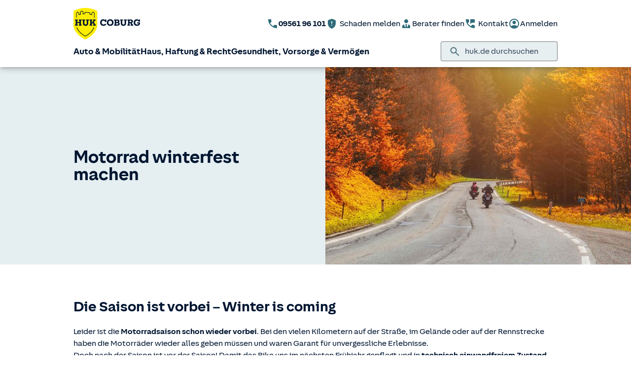

--- FILE ---
content_type: text/javascript
request_url: https://static.c.huk.de/core/smartcomponents/header/4/p-c6067dba.entry.js
body_size: 20967
content:
import{r as e,h as t,F as s,E as i,e as n,g as r,f as a,i as l,L as h,t as o,C as c,j as d}from"./p-fec42469.js";import{g as u,t as m,a as f,b as g,I as b,e as v,D as k,s as p}from"./p-bfcb1d99.js";import{g as x,a as y}from"./p-fd8e660e.js";import{a as _}from"./p-36321da0.js";import{l as w}from"./p-ce820346.js";import{g as z,a as C,b as S,c as $,d as V,e as B,f as D,h as U,i as H,j as R,k as N,l as A,m as K,n as M,o as L}from"./p-56a12668.js";function O(e){return _.get(`${x()}/cfm-delivery/api/v1/cfm?path=${e}`)}const G={contentlinks:[{label:"Ihre Themenübersicht",links:[{label:"Ratgeber Auto & Mobilität",href:"/fahrzeuge.html"},{label:"Ratgeber Haus, Haftung & Recht",href:"/haus-haftung-recht.html"},{label:"Ratgeber Gesundheit, Vorsorge & Vermögen",href:"/gesundheit-vorsorge-vermoegen.html"},{label:"Versicherungen in Ihrer Nähe",href:"/versicherung-in-der-naehe.html"},{label:"Öffentlicher Dienst",href:"/oeffentlicher-dienst.html"},{label:"Produkte für Unternehmen",href:"/produkte-fuer-unternehmen.html"},{label:" Nachhaltigkeit in der HUK-COBURG",href:"/ueber-uns/nachhaltigkeit.html"}]},{label:"Unser Kundenservice",links:[{label:"Meine HUK",href:"/service/meine-huk.html"},{label:"Kontakt-Center",href:"/service/kontakt.html"},{label:"Persönliche Beratung",href:"/vm-mehr-info.html",personalisierung:"VM"},{label:"Persönliche Beratung",href:"/gs-mehr-info.html",personalisierung:"GS"},{label:"Schadenservice",href:"/service/schaden.html"},{label:"Kunden werben Kunden",href:"/service/kunden-werben-kunden.html"},{label:"Erfahrungen mit der HUK-COBURG",href:"/service/erfahrungen.html"},{label:"Apps",href:"/service/apps.html"}]}],legal:{links:[{label:"Impressum",href:"/impressum.html"},{label:"Datenschutz",href:"/datenschutz.html"},{label:"Privatsphäre-Einstellungen",href:"/datenschutz/privatsphaere-einstellungen.html"},{label:"Barrierefreiheitserklärung",href:"/barrierefreiheit.html"}]},social:{label:"Folgen Sie uns",links:[{label:"HUK-COBURG @facebook",title:"Facebook: HUK-COBURG",icon:"facebook",href:"https://www.facebook.com/HUKCOBURG/"},{label:"HUK-COBURG @youtube",title:"YouTube-Kanal: HUK-COBURG",icon:"youtube",href:"https://www.youtube.com/channel/UCltLTr_UDrtOxkkdqagjCbg"},{label:"HUK-COBURG @instagram",title:"Instagram: HUK-COBURG",icon:"instagram",href:"https://www.instagram.com/hukcoburg/"},{label:"HUK-COBURG @pinterest",title:"Pinterest: HUK-COBURG",icon:"pinterest",href:"https://www.pinterest.de/hukcoburg/"},{label:"HUK-COBURG @xing",title:"XING: HUK-COBURG",icon:"xing",href:"https://www.xing.com/companies/huk-coburg"},{label:"HUK-COBURG @linkedin",title:"LinkedIn: HUK-COBURG",icon:"linkedin",href:"https://www.linkedin.com/company/huk-coburg"}]}};const P="smc-footer-hukde ol{padding-left:0px}smc-footer-hukde .smc-footer__logo{width:24px}smc-footer-hukde .smc-footer__logo:hover{opacity:var(--emphasis-medium)}smc-footer-hukde .smc-footer-hukde__content{background-color:var(--color-background-neutral-200)}smc-footer-hukde .smc-footer-hukde__legal{background-color:var(--color-background-neutral-300)}smc-footer-hukde .smc-footer-hukde__legal a:hover,smc-footer-hukde .smc-footer-hukde__content a:hover{text-decoration:underline !important;color:var(--color-interactive-hover)}smc-footer-hukde .smc-footer-hukde__legal a:focus,smc-footer-hukde .smc-footer-hukde__content a:focus{text-decoration:underline !important;color:var(--color-interactive-hover)}";const T=P;const I=class{constructor(t){e(this,t);this.breadcrumbItems=undefined;this._breadcrumbItems=[];this.footerData=G;this.vmContext=undefined}parseBreadcrumbItems(){if(!this.breadcrumbItems){return[]}if(typeof this.breadcrumbItems==="string"){try{return JSON.parse(this.breadcrumbItems)}catch(e){return[]}}return this.breadcrumbItems}hasVmContext(){if(!this.vmContext){return false}return this.vmContext.vmType!=="ZENTRALE"}resolveLinkHref(e){const t=e.title.toLowerCase();if(this.hasVmContext()&&this.vmContext.vmType==="VM"){const e=this.vmContext.data.socials;if(t.includes("facebook")&&e.facebook){return e.facebook}if(t.includes("instagram")&&e.instagram){return e.instagram}if(t.includes("youtube")&&e.youtube){return e.youtube}}return e.href}resolveIconHref(e){const t=e.icon.toLowerCase();const s=`${u()}/content/dam/hukde/images/technisch/icons`;switch(t){case"facebook":return`${s}/Facebook.svg`;case"youtube":return`${s}/YouTube.svg`;case"instagram":return`${s}/Insta.svg`;case"pinterest":return`${s}/Pinterest.svg`;case"xing":return`${s}/Xing.svg`;case"linkedin":return`${s}/LinkedIn.svg`}return""}async componentWillLoad(){this._breadcrumbItems=this.parseBreadcrumbItems();try{this.footerData=await fetch("/hukinfo/navi.footer.json").then((e=>e.json()))}catch(e){}this.vmContext=window.webLibVmGs.currentContext}handleVmContextUpdatedEvent(){this.vmContext=window.webLibVmGs.currentContext}render(){return t("footer",{key:"ebcb92b5310deaea7b74f461688c63e2c2b812d5"},this._breadcrumbItems.length>0&&t("div",{class:"s:container s:py-4 smc-footer-hukde__breadcrumbs s:md:px-4"},t("s-breadcrumb",{"max-items":"3"},t("ol",null,t("li",null,t("a",{href:"/",title:"Startseite"},t("s-icon",{name:"home",size:"xs","s-aria-label":"Startseite"}))),this._breadcrumbItems.map((e=>t("li",null,t("a",{href:e.href},e.text))))))),t("div",{key:"e8ca42252eb64c78199ab447d350fdcf5fda7758",class:"s:py-4 smc-footer-hukde__content"},t("div",{key:"f749b75587a9b786ef7d2ed082740f1b60a63d22",class:"s:d-grid s:container smc-footer-hukde__content__inner s:md:px-4"},t("div",{key:"316f50b627c69b873424f8b4cb3dde25e512c861",style:{"--col":"6","--col-lg":"4"}},t("span",{key:"149afa0f53d58a9afa4f963ba563a8379427bd4c",class:"s:text-bold s:text-subtitle"},this.footerData.contentlinks[0].label),t("ul",{key:"0a8b2921a6ed5630e41bedb29d81f4ed335a8691","data-testid":"footer--themen-links",class:"s:marker-none s:pl-0 s:mt-6"},this.footerData.contentlinks[0].links.map((e=>{if(e.personalisierung==="VM"&&(!this.hasVmContext()||this.vmContext.vmType==="GS")){return t(s,null)}if(e.personalisierung==="GS"&&(!this.hasVmContext()||this.vmContext.vmType==="VM")){return t(s,null)}return t("li",null,t("a",{class:"s:text",href:e.href},e.label))})))),t("div",{key:"8da25a4e7fca3882ea9d53cf7a97cba51cf90e59",style:{"--col":"6","--col-lg":"4"}},t("span",{key:"dbce9a81d2ec4447e77efc698cc0c2369506c124",class:"s:text-bold s:text-subtitle"},this.footerData.contentlinks[1].label),t("ul",{key:"e11542be201ba66b876b0af2488ba2b07bbfde2f","data-testid":"footer--service-links",class:"s:marker-none s:pl-0 s:mt-6"},this.footerData.contentlinks[1].links.map((e=>{if(e.personalisierung==="VM"&&(!this.hasVmContext()||this.vmContext.vmType==="GS")){return t(s,null)}if(e.personalisierung==="GS"&&(!this.hasVmContext()||this.vmContext.vmType==="VM")){return t(s,null)}return t("li",null,t("a",{class:"s:text",href:e.href},e.label))})))),t("div",{key:"18d9e306cbd8d5c98e708321a7500286f40cb1f2",style:{"--col":"12","--col-lg":"4"}},t("span",{key:"64f92b64b4c510f1ddb5915cbab3ea2ac02a974e",class:"s:text-bold s:text-subtitle"},this.footerData.social.label),t("div",{key:"304793880ce9cfcd205509919eab495858390106",class:"s:d-flex s:flex-row s:mt-6 smc-footer__social-links s:gap-5 s:items-center"},this.footerData.social.links.map((e=>t("a",{target:"_blank",title:e.title,href:this.resolveLinkHref(e)},t("img",{class:"smc-footer__logo",width:"24",height:"24",src:this.resolveIconHref(e),alt:e.label})))))))),t("div",{key:"0f96e418a3ca4cd38331a7d608d812c23de5af6b",class:"s:py-2 smc-footer-hukde__legal"},t("div",{key:"06408d0882459d1062c175497c111c7bba3a5570",class:"s:container s:d-grid  smc-footer-hukde__legal__inner s:md:px-4"},t("div",{key:"deb35c32647d9bbdf6b2f030fa10643fdf14e06d",style:{"--col":"12","--col-sm":"7"}},t("ul",{key:"437b6363efc28684a354272920120170ba5616c4",class:"s:d-flex s:flex-wrap s:marker-none s:pl-0 s:items-center s:mb-0 s:gap-x-4 s:gap-y-0"},this.footerData.legal.links.map((e=>t("li",null,t("a",{class:"s:text s:text-body-2",target:"_blank",href:e.href,"data-testid":`link-footer-legal-${e.label.toLowerCase()}`},e.label)))))),t("div",{key:"2f63e82d532c52a4c746180ed216496b2121c203",style:{"--col":"12","--col-sm":"5"},class:"s:d-flex s:w-full s:text-caption s:text s:items-center s:md:justify-end smc-footer-hukde__legal__imprint"},"© ",(new Date).getFullYear()," HUK-COBURG Versicherungsgruppe"))))}};I.style=T;let E=false;const j=()=>E=true;const F={eventSource:"hukde-header"};const W={componentName:"brand-header",contextDetail:""};const Z=e=>{m.track({...F,...e})};const J=e=>{if(e.detail.open){Z({eventAction:i.CONTENT_LOAD,eventLabel:e.detail.label,context:[W,{componentName:"main-navi",contextDetail:e.detail.label}]})}};const q=e=>{if(e.detail&&!E){Z({eventAction:i.CONTENT_LOAD,eventValue:"open",eventLabel:"Mobile Burgermenu",context:[W,{componentName:"burger-menu",contextDetail:"Mobile Burgermenu"}]})}E=false};const Y=()=>{Z({eventAction:i.SUCHE,eventValue:"open_search",eventLabel:"open_search",context:[W,{componentName:"onsite-mobile-search",contextDetail:"open_search"}]})};const Q=(e,t,s,n=true)=>{Z({eventAction:!n?i.LINK_EXTERN:i.LINK_INTERN,eventTarget:t,eventLabel:e,context:s})};const X=(e,t)=>{Z({eventAction:i.CONTENT_LOAD,eventLabel:e,context:t})};const ee=(e={actions:{contentLoad:false,linkIntern:false},label:""})=>{var t;let s=[];if((t=e.contextArr)===null||t===void 0?void 0:t.length){s=e.contextArr.map(((e,t)=>({componentName:`meta-navi${t>0?"-level-".concat(String(t+1)):""}`,contextDetail:e})))}if(e.actions.contentLoad){Z({eventAction:i.CONTENT_LOAD,eventLabel:e.label,context:[W,...s,{componentName:"meta-navi",contextDetail:e.label}]})}if(e.actions.linkIntern){Q(e.label,e.href,[W,...s,{componentName:"meta-navi-link",contextDetail:e.label}])}};const te=(e={label:""})=>{if(e.drawerOpen){Z({eventAction:i.CALL,eventLabel:e.label,context:[W,{componentName:"brand-header-drawer",contextDetail:"Kontakt"},{componentName:"brand-header-drawer-link",contextDetail:e.label}]})}else{const t=e.isHotline?[W,{componentName:"meta-navi-link",contextDetail:e.label}]:[W,{componentName:"meta-navi",contextDetail:"Kontakt"},{componentName:"meta-navi-link",contextDetail:e.label}];Z({eventAction:i.CALL,eventLabel:e.label,context:t})}};const se=(e,t=[])=>{const s=e.target;let i=[];if(t.length>0){i=t.map(((e,t)=>({componentName:`meta-navi${t>0?"-level-".concat(String(t+1)):""}`,contextDetail:e})))}Q(s.leadingText,s.url,[W,...i,{componentName:"meta-navi-link",contextDetail:s.leadingText}])};const ie=(e,t)=>{var s,i;const n=e.detail;const r=t?"brand-header-drawer":"main-navi";let a=[];if((s=n.parents)===null||s===void 0?void 0:s.length){n.parents.reverse();a=n.parents.map(((e,t)=>({componentName:`${r}${t>0?"-level-".concat(String(t+1)):""}`,contextDetail:e})))}if(!n.prevent){Q(n.label,n.href,[W,...a,{componentName:`${r}-link`,contextDetail:n.label}])}else{X(n.label,[W,...a,{componentName:`${r}${((i=n.parents)===null||i===void 0?void 0:i.length)?"-level-".concat(String(n.parents.length+1)):""}`,contextDetail:n.label}])}};const ne={_model:{_path:"/conf/hukde/settings/dam/cfm/models/main-navigation",title:"Main Navigation"},_path:"/content/dam/hukde/cf/navigation/default-navigation",_variation:"master",phoneNumber:"09561 96 101",navigationData:{items:[{label:"Auto & Mobilität",items:[{label:"Kfz-Versicherung",icon:"auto",href:"/fahrzeuge/kfz-versicherung.html",items:[{label:"Autoversicherung",href:"/fahrzeuge/kfz-versicherung/autoversicherung.html"},{label:"Telematik Plus",href:"/fahrzeuge/kfz-versicherung/telematik-plus.html"},{label:"Elektroautos",href:"/fahrzeuge/kfz-versicherung/elektroautos.html"},{label:"Fahranfänger-Versicherung",href:"/fahrzeuge/kfz-versicherung/autoversicherung-fahranfaenger.html"},{label:"Oldtimer & Youngtimer",href:"/fahrzeuge/kfz-versicherung/oldtimer-youngtimer.html"},{label:"Lieferwagen-Versicherung",href:"/fahrzeuge/kfz-versicherung/lieferwagen-versicherung.html"}]},{label:"E-Fahrzeuge",icon:"e-auto",href:"/fahrzeuge/e-fahrzeuge.html",items:[{label:"Elektroautos",href:"/fahrzeuge/kfz-versicherung/elektroautos.html"},{label:"E-Scooter-Versicherung",href:"/fahrzeuge/kfz-versicherung/elektro-kleinstfahrzeuge.html"},{label:"S-Pedelec-Versicherung",href:"/fahrzeuge/kfz-versicherung/s-pedelec-versicherung.html"}]},{label:"Zweiräder & Quads",icon:"zweirad",href:"/fahrzeuge/ratgeber/kraftrad.html",items:[{label:"Mopedversicherung",href:"/fahrzeuge/kfz-versicherung/mopedversicherung.html"},{label:"E-Scooter-Versicherung",href:"/fahrzeuge/kfz-versicherung/elektro-kleinstfahrzeuge.html"},{label:"Leichtkraftrad-Versicherung",href:"/fahrzeuge/kfz-versicherung/leichtkraftrad-versicherung.html"},{label:"Motorrad-Versicherung",href:"/fahrzeuge/kfz-versicherung/motorradversicherung.html"},{label:"Quad-Versicherung",href:"/fahrzeuge/kfz-versicherung/quad-versicherung.html"}]},{label:"Zusatzschutz",href:"/fahrzeuge/zusatzschutz.html",icon:"kfz-zusatz",items:[{label:"Kfz-Schutzbrief",href:"/fahrzeuge/kfz-versicherung/kfz-schutzbrief.html"},{label:"Fahrerschutzversicherung",href:"/fahrzeuge/kfz-versicherung/fahrerschutz.html"},{label:"Verkehrsrechtsschutz",href:"/haus-haftung-recht/rechtsschutzversicherung/verkehrsrechtsschutz.html"}]},{label:"Wohnmobil & Anhänger",icon:"camper",href:"/fahrzeuge/ratgeber/camper.html",items:[{label:"Wohnmobil-Versicherung",href:"/fahrzeuge/kfz-versicherung/wohnmobilversicherung.html"},{label:"Wohnwagen-Versicherung",href:"/fahrzeuge/kfz-versicherung/wohnwagenversicherung.html"},{label:"Anhänger-Versicherung",href:"/fahrzeuge/kfz-versicherung/anhaenger-versicherung.html"}]},{label:"Mobilität",icon:"mobilitaet",href:"/fahrzeuge/mobilitaet.html",items:[{label:"Autoservice",href:"/fahrzeuge/mobilitaet/autoservice.html"},{label:"Autoankauf, Verkauf & Abo",href:"/fahrzeuge/mobilitaet/autowelt.html"},{label:"THG-Quote",href:"/fahrzeuge/ratgeber/elektroautos/co2-zertifikat-verkaufen.html"}]}]},{label:"Haus, Haftung & Recht",items:[{label:"Haus & Wohnung",icon:"haus",href:"/haus-haftung-recht/haus-wohnung.html",items:[{label:"Hausratversicherung",href:"/haus-haftung-recht/haus-wohnung/hausratversicherung.html"},{label:"Wohngebäudeversicherung",href:"/haus-haftung-recht/haus-wohnung/wohngebaeudeversicherung.html"},{label:"Glasversicherung",href:"/haus-haftung-recht/haus-wohnung/glasversicherung.html"},{label:"Elementarversicherung",href:"/haus-haftung-recht/haus-wohnung/elementarschadenversicherung.html"}]},{label:"Haftpflicht",icon:"haftpflicht",href:"/haus-haftung-recht/haftpflichtversicherung.html",items:[{label:"Private Haftpflichtversicherung",href:"/haus-haftung-recht/haftpflichtversicherung/private-haftpflichtversicherung.html"},{label:"Familienhaftpflicht",href:"/haus-haftung-recht/haftpflichtversicherung/familienhaftpflichtversicherung.html"},{label:"Haus- & Grundbesitzerhaftpflicht",href:"/haus-haftung-recht/haftpflichtversicherung/haus-und-grundbesitzerhaftpflicht.html"},{label:"Amtshaftpflicht & Vermögensschadenhaftpflicht",href:"/haus-haftung-recht/haftpflichtversicherung/amts-und-vermoegensschadenhaftpflicht.html"}]},{label:"Rechtsschutzversicherung",icon:"rechtsschutz",href:"/haus-haftung-recht/rechtsschutzversicherung.html",items:[{label:"Verkehrsrechtsschutz",href:"/haus-haftung-recht/rechtsschutzversicherung/verkehrsrechtsschutz.html"},{label:"Privat-, Berufs- & Verkehrsrechtsschutz",href:"/haus-haftung-recht/rechtsschutzversicherung/privat-berufs-verkehrsrechtsschutz.html"},{label:"Familienrechtsschutz",href:"/haus-haftung-recht/rechtsschutzversicherung/familienrechtsschutz.html"}]},{label:"Bauen",icon:"bauen",href:"/haus-haftung-recht/bauen.html",items:[{label:"Bauherrenhaftpflicht",href:"/haus-haftung-recht/haftpflichtversicherung/bauherrenhaftpflicht.html"},{label:"Feuer-Rohbauversicherung",href:"/haus-haftung-recht/haus-wohnung/feuer-rohbauversicherung.html"},{label:"Bausparen",href:"/haus-haftung-recht/haus-wohnung/bausparen.html"},{label:"Wohn-Riester",href:"/haus-haftung-recht/haus-wohnung/wohn-riester.html"},{label:"Baufinanzierung",href:"/haus-haftung-recht/haus-wohnung/baufinanzierung.html"},{label:"Bauleistungsversicherung",href:"/haus-haftung-recht/haus-wohnung/bauleistungsversicherung.html"}]},{label:"Tierversicherung",icon:"tier",href:"/haus-haftung-recht/tierversicherung.html",items:[{label:"Tierhalterhaftpflicht",href:"/haus-haftung-recht/haftpflichtversicherung/tierhalterhaftpflichtversicherung.html"},{label:"Hundehaftpflicht",href:"/haus-haftung-recht/haftpflichtversicherung/hundehaftpflicht.html"},{label:"Pferdehaftpflicht",href:"/haus-haftung-recht/haftpflichtversicherung/pferdehaftpflicht.html"},{label:"Tierkrankenversicherung",href:"/haus-haftung-recht/haftpflichtversicherung/tierhalterhaftpflichtversicherung/tierkrankenversicherung.html"}]},{label:"Sport & Freizeit",icon:"freizeit",href:"/haus-haftung-recht/sport-freizeit.html",items:[{label:"E-Bike-Versicherung",href:"/haus-haftung-recht/sport-freizeit/e-bike-versicherung.html"},{label:"Fahrradversicherung",href:"/haus-haftung-recht/sport-freizeit/fahrradversicherung.html"},{label:"Fahrradschutzbrief",href:"/haus-haftung-recht/haus-wohnung/fahrradschutzbrief.html"},{label:"Jagdhaftpflichtversicherung",href:"/haus-haftung-recht/haftpflichtversicherung/jagdhaftpflichtversicherung.html"},{label:"Wassersportversicherung",href:"/haus-haftung-recht/haftpflichtversicherung/wassersportversicherung.html"}]}]},{label:"Gesundheit, Vorsorge & Vermögen",items:[{label:"Private Krankenversicherung",icon:"kranken",href:"/gesundheit-vorsorge-vermoegen/krankenversicherung.html",items:[{label:"Krankenvollversicherung",href:"/gesundheit-vorsorge-vermoegen/krankenversicherung/krankenvollversicherung.html"},{label:"Private Krankenversicherung für Beamte",href:"/gesundheit-vorsorge-vermoegen/krankenversicherung/private-krankenversicherung-beamte.html"},{label:"Auslandskrankenversicherung",href:"/gesundheit-vorsorge-vermoegen/krankenversicherung/auslandskrankenversicherung.html"}]},{label:"Krankenzusatzversicherung",icon:"krankenzusatz",href:"/gesundheit-vorsorge-vermoegen/krankenversicherung/krankenzusatzversicherung.html",items:[{label:"Zahnzusatzversicherung",href:"/gesundheit-vorsorge-vermoegen/krankenversicherung/krankenzusatzversicherung/zahnzusatzversicherung.html"},{label:"Krankenhauszusatzversicherung",href:"/gesundheit-vorsorge-vermoegen/krankenversicherung/krankenzusatzversicherung/stationaere-zusatzversicherung.html"},{label:"Krankentagegeldversicherung",href:"/gesundheit-vorsorge-vermoegen/krankenversicherung/krankenzusatzversicherung/krankentagegeld.html"},{label:"Ambulante Zusatzversicherung",href:"/gesundheit-vorsorge-vermoegen/krankenversicherung/krankenzusatzversicherung/ambulante-zusatzversicherung.html"},{label:"Krankenhaustagegeld",href:"/gesundheit-vorsorge-vermoegen/krankenversicherung/krankenzusatzversicherung/krankenhaustagegeld.html"},{label:"Gesundheitsschutz kompakt",href:"/gesundheit-vorsorge-vermoegen/krankenversicherung/krankenzusatzversicherung/kompakter-zusatzschutz.html"},{label:"BARMER Zusatzversicherungen",href:"/gesundheit-vorsorge-vermoegen/krankenversicherung/barmer-zusatzversicherung.html"}]},{label:"Existenzsicherung",icon:"existenzsicherung",href:"/gesundheit-vorsorge-vermoegen/existenzsicherung.html",items:[{label:"Berufsunfähigkeitsversicherung",href:"/gesundheit-vorsorge-vermoegen/existenzsicherung/berufsunfaehigkeitsversicherung.html"},{label:"Existenzschutzversicherung",href:"/gesundheit-vorsorge-vermoegen/existenzsicherung/existenzschutzversicherung.html"},{label:"Dienstunfähigkeitsversicherung",href:"/gesundheit-vorsorge-vermoegen/existenzsicherung/dienstunfaehigkeitsversicherung.html"},{label:"Unfallversicherung",href:"/gesundheit-vorsorge-vermoegen/existenzsicherung/unfallversicherung.html"},{label:"Risikolebensversicherung",href:"/gesundheit-vorsorge-vermoegen/existenzsicherung/risikolebensversicherung.html"},{label:"Sterbegeldversicherung",href:"/gesundheit-vorsorge-vermoegen/existenzsicherung/sterbegeldversicherung.html"}]},{label:"Altersvorsorge",icon:"leben",href:"/gesundheit-vorsorge-vermoegen/altersvorsorge.html",items:[{label:"Premium Rente",href:"/gesundheit-vorsorge-vermoegen/altersvorsorge/privatrente.html"},{label:"Rürup Rente",href:"/gesundheit-vorsorge-vermoegen/altersvorsorge/ruerup-rente.html"},{label:"Riester Rente",href:"/gesundheit-vorsorge-vermoegen/altersvorsorge/riester-rente.html"},{label:"Direktversicherung",href:"/gesundheit-vorsorge-vermoegen/altersvorsorge/direktversicherung.html"},{label:"Sofortrente",href:"/gesundheit-vorsorge-vermoegen/altersvorsorge/sofortrente.html"}]},{label:"Pflegeversicherung",icon:"pflege",href:"/gesundheit-vorsorge-vermoegen/pflegeversicherung.html",items:[{label:"Private Pflegezusatzversicherung",href:"/gesundheit-vorsorge-vermoegen/pflegeversicherung/pflegezusatzversicherung.html"},{label:"Pflegemonatsgeld-Versicherung",href:"/gesundheit-vorsorge-vermoegen/pflegeversicherung/pflegetagegeldversicherung.html"},{label:"Pflege-Assistance-Leistungen",href:"/gesundheit-vorsorge-vermoegen/pflegeversicherung/pflege-assistance.html"}]},{label:"Unfallversicherung",icon:"unfall",href:"/gesundheit-vorsorge-vermoegen/unfallversicherung.html",items:[{label:"Private Unfallversicherung",href:"/gesundheit-vorsorge-vermoegen/existenzsicherung/unfallversicherung.html"},{label:"Kinderunfallversicherung",href:"/gesundheit-vorsorge-vermoegen/unfallversicherung/kinderunfallversicherung.html"},{label:"Unfallversicherung für Rentner",href:"/gesundheit-vorsorge-vermoegen/unfallversicherung/unfallversicherung-rentner.html"}]}]}]}};var re;(function(e){e["None"]="none";e["Shadow"]="shadow";e["Border"]="border"})(re||(re={}));var ae;(function(e){e["Petrol"]="petrol";e["White"]="white"})(ae||(ae={}));const le="smc-header-hukde .s-huk-brand-header{--_header-height-mobile:69px}smc-header-hukde .s-huk-brand-header__flyout__icon img{width:100%}smc-header-hukde .s-huk-brand-header__logo__img{width:auto !important}smc-header-hukde .s-huk-brand-header__flyout a:hover{text-decoration:underline}smc-header-hukde .s-huk-brand-header-drawer__header{box-shadow:var(--box-shadow-lg)}*:focus:not(:focus-visible){--focus-ring-default:none !important;--focus-ring-critical:none !important}*:focus-within:has(*:focus:not(:focus-visible)){--focus-ring-default:none !important;--focus-ring-critical:none !important}.smc-header-hukde__metanavi--fade-in{-webkit-animation:fadein 0.4s;-moz-animation:fadein 0.4s;-ms-animation:fadein 0.4s;-o-animation:fadein 0.4s;animation:fadein 0.4s}@keyframes fadein{from{opacity:0}to{opacity:1}}@-moz-keyframes fadein{from{opacity:0}to{opacity:1}}@-webkit-keyframes fadein{from{opacity:0}to{opacity:1}}@-ms-keyframes fadein{from{opacity:0}to{opacity:1}}@-o-keyframes fadein{from{opacity:0}to{opacity:1}}#smc-header-hukde__loggedin-popover,#smc-header-hukde__kontakt-popover{min-width:240px}";const he=le;const oe='{"showSearch": true, "showMetaNavigation": true, "logoSettings": {"mobile":"/content/dam/hukde/images/technisch/logos/hukde-logo-sm.svg","desktop":"/content/dam/hukde/images/technisch/logos/hukde-logo-md.svg","alt":"Logo HUK-COBURG - Zur Startseite wechseln","title":"HUK-COBURG. Aus Tradition günstig.","url":"/"}}';var ce;(function(e){e[e["NOT_READY"]=0]="NOT_READY";e[e["READY"]=1]="READY";e[e["OPTIONAL"]=2]="OPTIONAL";e[e["NOT_YET_DETERMINED"]=3]="NOT_YET_DETERMINED"})(ce||(ce={}));const de=class{constructor(t){e(this,t);this.metaNavigationReady=n(this,"metaNavigationReady",7);this.headerDataTimedOut=false;this.loginUrl=undefined;this.navigationList=undefined;this.customerData=undefined;this.accountData={isConfirmed:false,hasFolgeprozesse:undefined,partnerId:undefined};this._displaySettings=JSON.parse(oe);this.schadenLink=this.addBaseUrl("/service/schaden.html");this.userLoggedIn=null;this.statusConfig={customerData:ce.OPTIONAL,userLoggedIn:ce.NOT_READY};this.headerDataReady=undefined;this.phoneNumber=undefined;this.vmContext=undefined;this.separatorClass="";this.isContactPopoverOpen=false;this.isContactDrawerOpen=false;this.isLoginPopoverOpen=false;this.isLoginDrawerOpen=false;this.displaySettings=oe;this.navigationDataUrl="/content/dam/hukde/cf/navigation/default-navigation";this.hidePhoneNumber=false;this.useNavigationData=false;this.contactPhone=de.defaultPhoneNumber;this.onlyNavigation=false;this.logoutUrl=`/service/meine-huk/logout.html`;this.separator=re.Shadow;this.nonSticky=false}userLoggedInChanged(e){if(e){this.schadenLink=`${y({subdomain:"portal.schaden.c.",mandant:"hukde"})}/meine-huk/schadenservice/uebersicht`;this.prepareLoggedInUser()}else{this.schadenLink=this.addBaseUrl("/service/schaden.html");this.loginUrl=this.getLoginUrl();this.determineVmContextLoggedIn()}}statusConfigChanged(){if(!this.headerDataTimedOut){window.clearTimeout(this.headerDataDebouncer);const e=!Object.values(this.statusConfig).some((e=>e===ce.NOT_READY||e===ce.NOT_YET_DETERMINED));if(this.userLoggedIn){this.headerDataDebouncer=setTimeout((()=>this.headerDataReady=e),200)}else this.headerDataReady=e}}handleDataReadyChanged(e){if(e){this.metaNavigationReady.emit()}}parseDisplaySettings(e){let t;try{t=JSON.parse(e)}catch(e){return}this._displaySettings={...this._displaySettings,...t}}separatorChanged(e){this.setSeparatorClass(e)}async componentWillLoad(){this.parseDisplaySettings(this.displaySettings);this.setSeparatorClass(this.separator);if(this.useNavigationData){await this.getNavi()}if(!this.onlyNavigation){this.prepareMetaNavigation()}else{this.setStatusConfig({customerData:ce.OPTIONAL,userLoggedIn:ce.OPTIONAL});this.headerDataReady=true}}componentDidRender(){try{this.shieldBrandHeaderEl.resyncDrawer();this.shieldBrandHeaderEl.querySelectorAll(".navigation__link").forEach((e=>e.classList.remove("navigation__link")));this.shieldBrandHeaderEl.querySelectorAll('ul[slot="navigation"] > li > a').forEach((e=>e.setAttribute("title",e.textContent)))}catch(e){}}handleVmContextUpdatedEvent(){var e;this.vmContext=window.webLibVmGs.currentContext;(e=this.shieldBrandHeaderEl)===null||e===void 0?void 0:e.resyncDrawer()}setSeparatorClass(e){switch(e){case re.Border:this.separatorClass=" s:box-shadow-none s:border-b-xs s:border";break;case re.Shadow:this.separatorClass=" s:box-shadow-md";break;case re.None:this.separatorClass=" s:box-shadow-none";break;default:this.separatorClass=""}}setStatusConfig(e){this.statusConfig={...this.statusConfig,...e}}handleCancelSearch(){this.shieldBrandHeaderEl.searchOpen=false}async getNavi(){return O(this.navigationDataUrl).then((e=>{this.navigationList=e.data.navigationData;this.phoneNumber=e.data.phoneNumber})).catch((()=>{this.navigationList=ne.navigationData;this.phoneNumber=ne.phoneNumber}))}static renderIcon(e="ui/placeholder"){const s="/content/dam/hukde/icons/navi/";const i=`${u()}${s}${e}.svg`;return t("img",{class:"transparent",alt:"",height:"36",width:"36",src:i,role:"presentation"})}async fetchCustomerData(){await f.sendAuthorizedRequest({url:`${g()}/customer/api/customer`,method:"GET",scopes:["customer/api"]}).then((e=>this.customerData=e.data)).catch((()=>{}))}prepareMetaNavigation(){this.vmContext=window.webLibVmGs.currentContext;r().onChange("isLoggedIn",(e=>{this.userLoggedIn=e}));f.reloadStatus().finally((()=>{this.userLoggedIn=r().get("isLoggedIn");this.setStatusConfig({userLoggedIn:ce.READY})}));this.headerDataReady=false;setTimeout((()=>{this.headerDataTimedOut=true;this.headerDataReady=true}),5e3)}async prepareLoggedInUser(){const e=await f.getAuthClient();e===null||e===void 0?void 0:e.setScopeDomainWhitelisting([window.webLibVmGs.getBaseUrl()]);f.getAccessToken(true,["customer/api",window.webLibVmGs.getVmgsScope()]).then((e=>{if(e){const t={isConfirmed:e.isConfirmed==="true",partnerId:e.partnerId,hasFolgeprozesse:e.userProfileState===1};this.accountData={...t};if(this.accountData.isConfirmed&&this.accountData.partnerId){this.fetchCustomerData()}}})).catch((()=>{}));f.getAccessToken(false,["customer/api",window.webLibVmGs.getVmgsScope()]).then((e=>this.determineVmContextLoggedIn(e)))}async logoutUser(e){e.preventDefault();await f.logout();window.location.href=this.logoutUrl}async determineVmContextLoggedIn(e){if(this.vmContext){return this.vmContext}this.vmContext=await window.webLibVmGs.getVm(e);return this.vmContext}hasVmContext(){if(!this.vmContext){return false}return this.vmContext.vmType!=="ZENTRALE"}openDrawer(e,t,s,i=false){e.preventDefault();ee({actions:{contentLoad:true},label:s});this.shieldBrandHeaderEl.openDrawerPage(t).catch((()=>{}));if(i){j()}}openVermittlersucheMetanav(){window.webLibVmGs.openVermittlersucheHukde({herkunft:"brand-header"})}addBaseUrl(e){if(e&&!e.startsWith("http")){return`${y({scriptHost:window.location.hostname})}${e}`}return e}handleClickMobileContact(e,t,s,i=false){this.isContactDrawerOpen=true;this.openDrawer(e,t,s,i)}handleOpenContactPopover(){ee({actions:{contentLoad:true},label:"Kontakt"});this.isContactPopoverOpen=true}handleCloseContactPopover(){this.isContactPopoverOpen=false}handleClickMobileLogin(e,t,s,i=false){this.isLoginDrawerOpen=true;this.openDrawer(e,t,s,i)}handleOpenLoginPopover(e){ee({actions:{contentLoad:true},label:e});this.isLoginPopoverOpen=true}handleCloseLoginPopover(){this.isLoginPopoverOpen=false}handleToggleDrawer(e){if(!e.detail){this.isContactDrawerOpen=false;this.isLoginDrawerOpen=false}q(e)}labelToId(e,t){return`${e.toLowerCase().replaceAll(" ","").replaceAll("&","-").replaceAll(",","")}-${t}`}renderCustomerName(){if(this.customerData.firstName&&this.customerData.lastName&&this.customerData.namePrefix){return t(s,null,this.customerData.firstName," ",this.customerData.namePrefix," ",this.customerData.lastName)}if(this.customerData.firstName&&this.customerData.lastName){return t(s,null,this.customerData.firstName," ",this.customerData.lastName)}return t(s,null,this.customerData.firstName||""," ",this.customerData.lastName||"")}renderMeineHUK(){var e;const i={meineHukLabel:"Meine HUK",loginLabel:"Anmelden",logoutLabel:"Abmelden",contextArr:undefined,meinProfil:{href:`${this.accountData.isConfirmed&&this.accountData.partnerId&&!this.accountData.hasFolgeprozesse?"/meine-huk/mein-profil/uebersicht":"/meine-huk/mein-profil/uebersicht/einstellungen"}`}};i.contextArr=[this.userLoggedIn?i.meineHukLabel:i.loginLabel];return t("li",null,!this.userLoggedIn&&t("a",{href:this.addBaseUrl(this.loginUrl),onClick:()=>ee({actions:{linkIntern:true},label:i.loginLabel,href:this.loginUrl})},t("s-icon",{name:"account-circle",size:"md",class:"s:text-primary"}),i.loginLabel),this.userLoggedIn&&t(s,null,t("button",{popoverTarget:"smc-header-hukde__loggedin-popover",class:"s:d-flex s:gap-0 s:items-center s:border-radius-xs","aria-haspopup":"dialog","aria-controls":"smc-header-hukde__loggedin-popover","aria-expanded":`${this.isLoginPopoverOpen}`},((e=this.customerData)===null||e===void 0?void 0:e.firstName)?t("div",{class:"s:d-inline-flex s:justify-center s:items-center s:border-radius-full s:bg-primary s:line-height-sm s:py-1 s:px-2 s:text-on-primary s:text-body-2 s:mr-1",style:{width:"24px",height:"24px"}},this.customerData.firstName[0]):t("s-icon",{name:"account-circle",size:"md",class:"s:text-primary s:mr-1"}),i.meineHukLabel),t("s-popover",{placement:"bottom-end",arrow:"false","close-button":"false",name:"smc-header-hukde__loggedin-popover",onSOpenPopover:()=>this.handleOpenLoginPopover(i.meineHukLabel),onSClosePopover:()=>this.handleCloseLoginPopover()},t("div",{class:"s:bg-primary-subdued s:text-body-1 s:d-flex s:flex-column s:gap-0 s:p-4","drawer-page-header":true},t("span",{class:"s:mb-2 s:text-subtitle"},this.accountData.isConfirmed&&this.accountData.partnerId?t("b",null,"Hallo ",this.customerData&&this.renderCustomerName()):t("b",null,"Herzlich Willkommen")),t("a",{class:"s:d-flex s:gap-0 s:link s:text-bold s:items-center",href:this.addBaseUrl(`/service/meine-huk/logout.html`),onClick:e=>{ee({actions:{linkIntern:true},href:this.logoutUrl,label:i.logoutLabel,contextArr:i.contextArr});this.logoutUser(e)}},t("s-icon",{name:"logout",size:"md"}),i.logoutLabel)),t("s-list",{class:"s:d-block s:px-0 s:my-2","drawer-page":"meine-huk"},t("s-list-item",{onSClick:e=>se(e,i.contextArr),"leading-text":"Startseite",url:this.addBaseUrl(`/meine-huk/startseite`),clickable:"true",role:"listitem"}),t("s-list-item",{onSClick:e=>se(e,i.contextArr),"leading-text":"Profil",url:this.addBaseUrl(i.meinProfil.href),clickable:"true",role:"listitem"}),t("s-list-item",{onSClick:e=>se(e,i.contextArr),"leading-text":"Postfach",url:this.addBaseUrl(`/meine-huk/postfach`),clickable:"true",role:"listitem"}),t("s-list-item",{onSClick:e=>se(e,i.contextArr),"leading-text":"Verträge",url:this.addBaseUrl(`/meine-huk/startseite/?contractview=1`),clickable:"true",role:"listitem"}),t("s-list-item",{onSClick:e=>se(e,i.contextArr),"leading-text":"Merkliste",url:this.addBaseUrl(`/meine-huk/meine-merkliste`),clickable:"true",role:"listitem"}),t("s-list-item",{onSClick:e=>se(e,i.contextArr),"leading-text":"Schadenservice",url:this.addBaseUrl(`/meine-huk/schadenservice-uebersicht`),clickable:"true",role:"listitem"}),t("s-list-item",{onSClick:e=>se(e,i.contextArr),"leading-text":"Servicewelt",url:this.addBaseUrl(`/meine-huk/servicewelt`),clickable:"true",role:"listitem"})))))}renderMeineHUKMobile(){var e;const s={meineHukLabel:"Meine HUK"};return t("li",null,!this.userLoggedIn&&t("a",{href:this.addBaseUrl(this.loginUrl),onClick:()=>ee({actions:{linkIntern:true},label:"Anmelden",href:this.loginUrl})},t("s-icon",{name:"account-circle",size:"md",class:"s:text-primary"}),"Anmelden"),this.userLoggedIn&&t("button",{class:"s:d-flex s:gap-0 s:items-center s:border-radius-xs",onClick:e=>this.handleClickMobileLogin(e,"meine-huk",s.meineHukLabel,true),"aria-haspopup":"dialog","aria-controls":"drawer","aria-expanded":`${this.isLoginDrawerOpen}`},((e=this.customerData)===null||e===void 0?void 0:e.firstName)?t("div",{class:"s:d-inline-flex s:justify-center s:items-center s:border-radius-full s:bg-primary s:line-height-sm s:py-1 s:px-2 s:text-on-primary s:text-body-2 s:mr-1",style:{width:"24px",height:"24px"}},this.customerData.firstName[0]):t("s-icon",{name:"account-circle",size:"md",class:"s:text-primary s:mr-1"}),s.meineHukLabel))}renderKontaktMobile(){const e={contactLabel:"Kontakt"};return!this.hasVmContext()&&t("li",null,t("a",{href:this.addBaseUrl(`/service/kontakt.html`),class:"s:d-flex s:gap-0 s:items-center",onClick:t=>this.handleClickMobileContact(t,"kontakt",e.contactLabel,true),"aria-haspopup":"dialog","aria-controls":"drawer","aria-expanded":`${this.isContactDrawerOpen}`},t("s-icon",{name:"perm-phone-msg",size:"md",class:"s:text-primary"}),e.contactLabel))}renderKontakt(){const e={phoneNr:de.defaultPhoneNumber,itemLabel:"Kontakt"};return t("li",null,t("button",{popoverTarget:"smc-header-hukde__kontakt-popover",class:"s:d-flex s:gap-0 s:items-center s:border-radius-xs","aria-haspopup":"dialog","aria-controls":"smc-header-hukde__kontakt-popover","aria-expanded":`${this.isContactPopoverOpen}`},t("s-icon",{class:"s:text-primary s:mr-1",name:"perm-phone-msg",size:"md"}),e.itemLabel),t("s-popover",{placement:"bottom-end",arrow:"false","close-button":"false",name:"smc-header-hukde__kontakt-popover",onSOpenPopover:()=>this.handleOpenContactPopover(),onSClosePopover:()=>this.handleCloseContactPopover()},t("div",{"drawer-page-header":true,class:"s:bg-primary-subdued s:text-body-1 s:d-flex s:flex-column s:gap-0 s:p-4"},t("span",{class:"s:text-body-1"},t("b",null,"Service Hotline")),t("a",{onClick:()=>te({drawerOpen:this.shieldBrandHeaderEl.drawerOpen,label:e.phoneNr}),href:`tel:${de.defaultPhoneNumberGermanyPrefix}`,"aria-label":`HUK telefonisch kontaktieren: ${e.phoneNr}`,title:e.phoneNr,class:"s:d-flex s:gap-0 s:text-h6 s:link s:items-center"},t("s-icon",{class:"s:text-primary s:mr-1",name:"call",size:"md"}),e.phoneNr),t("div",{class:"s:text-body-2"},t("p",null,"Mo bis Fr von 08 - 21 Uhr"),t("p",null,"Sa von 08 - 14 Uhr"))),t("s-list",{class:"s:d-block s:px-0 s:my-2","drawer-page":"kontakt"},t("s-list-item",{onSClick:t=>se(t,[e.itemLabel]),"leading-text":"Schaden melden",url:this.schadenLink,clickable:"true",role:"listitem"}),t("s-list-item",{onSClick:()=>this.openVermittlersucheMetanav(),"leading-text":"Berater finden",clickable:"true",role:"listitem"}),t("s-list-item",{onSClick:t=>se(t,[e.itemLabel]),"leading-text":"Kontaktformular",url:this.addBaseUrl(`/hukinfo/af/form.html?formname=/kontakt/email-huk`),clickable:"true",role:"listitem"}),t("s-list-item",{onSClick:t=>se(t,[e.itemLabel]),"leading-text":"Rückrufservice",url:this.addBaseUrl(`/hukinfo/af/form.html?formname=/rueckruf/rueckrufservice`),clickable:"true",role:"listitem"}),t("s-list-item",{onSClick:t=>se(t,[e.itemLabel]),"leading-text":"Online-Beratung",url:this.addBaseUrl(`/service/kontakt/online-beratung.html`),clickable:"true",role:"listitem"}),t("s-list-item",{onSClick:t=>se(t,[e.itemLabel]),"leading-text":"Weitere Kontaktmöglichkeiten",url:this.addBaseUrl(`/service/kontakt.html`),clickable:"true",role:"listitem"}))))}renderBeraterFindenDesktop(){return t("li",null,t("button",{class:"s:d-flex s:flex-row s:gap-1 s:border-radius-xs",onClick:()=>{this.openVermittlersucheMetanav()},"aria-haspopup":"dialog"},t("s-icon",{name:"account-tie",size:"md",class:"s:text-primary"}),"Berater finden"))}getLoginUrl(){return`/zugang/anmelden?application_id=${b.HUKDE}&client_id=${v.HUKDE}&tenant=${k.HUKDE}&redirect_uri=${window.location.origin}/meine-huk/startseite&x-backurl=${window.location.href}&x-backtext=Zurück`}getHotlineNumber(){const e=this.contactPhone!==de.defaultPhoneNumber?this.contactPhone:this.phoneNumber?this.phoneNumber:this.contactPhone;return e}handleOpenSearchMobile(e){this.smcSearchEl.smcSearchSetFocus();e.detail&&Y()}isCurrentPage(e){return window.location.pathname===e}getLogoPath(){const e=this._displaySettings.logoSettings.desktop;const t=this._displaySettings.logoSettings.mobile;return{desktop:e.startsWith("https")?e:`${u()}${e}`,mobile:t.startsWith("https")?t:`${u()}${t}`}}renderHotline(){const e=this.getHotlineNumber();return t("li",{class:"s:text-regular"},t("a",{onClick:()=>te({label:e,isHotline:true}),class:"s:d-hidden s:lg:d-flex","aria-label":`HUK telefonisch kontaktieren: ${e}`,href:`tel:${e}`},t("s-icon",{name:"call",size:"md",class:"s:text-primary"}),t("span",{class:"s:text-bold"},e)))}renderSchadenMelden(){const e={schadenMeldenFlyout:{label:"Schaden melden",href:this.schadenLink}};return t("li",{class:"s:text-regular"},t("a",{href:this.addBaseUrl(e.schadenMeldenFlyout.href),onClick:()=>ee({actions:{linkIntern:true},label:e.schadenMeldenFlyout.label,href:e.schadenMeldenFlyout.href}),class:"s:d-flex s:gap-0 s:items-center"},t("s-icon",{class:"s:text-primary s:mr-1",name:"gpp-maybe",size:"md"}),e.schadenMeldenFlyout.label))}renderMetaNavigationDesktop(){if(!this._displaySettings.showMetaNavigation){return t(s,null)}if(this.headerDataReady){return t(s,null,!this.hasVmContext()&&!this.hidePhoneNumber&&this.renderHotline(),this.renderSchadenMelden(),!this.hasVmContext()&&t(s,null,this.renderBeraterFindenDesktop(),this.renderKontakt()),this.renderMeineHUK())}return t(s,null,t("li",{class:"s:skel",style:de.placeholderStyle,role:"presentation"}),t("li",{class:"s:skel",style:de.placeholderStyle,role:"presentation"}),t("li",{class:"s:skel",style:de.placeholderStyle,role:"presentation"}),t("li",{class:"s:skel",style:de.placeholderStyle,role:"presentation"}))}renderMetaNavigationPhone(){if(!this._displaySettings.showMetaNavigation){return t(s,null)}return t(s,null,!this.headerDataReady?t(s,null,t("li",{class:"s:skel",style:de.placeholderStyleMobile,role:"presentation"}),t("li",{class:"s:skel",style:de.placeholderStyleMobile,role:"presentation"})):t(s,null,!this.hasVmContext()&&this.renderKontaktMobile(),this.renderMeineHUKMobile()))}renderSearch(){if(!this._displaySettings.showSearch){return t(s,null)}return t("div",{slot:"search",class:"s:d-flex s:justify-center s:items-center"},t("smc-header-search-hukde",{ref:e=>this.smcSearchEl=e,onSmcCancelSearch:()=>this.handleCancelSearch(),loggedIn:this.userLoggedIn}))}render(){return t(a,{key:"50534828759da88f1a1ee2a9e85e4de4731775bb"},t("s-huk-brand-header",{key:"67e1165287c32cea3ebb37a0dbbdf0c0ec42a4a5",ref:e=>this.shieldBrandHeaderEl=e,"logo-md":this.getLogoPath().desktop,"logo-sm":this.getLogoPath().mobile,onSToggleSearch:e=>this.handleOpenSearchMobile(e),onSToggleDrawer:e=>this.handleToggleDrawer(e),onSToggleFlyout:e=>J(e),onSClickLink:e=>ie(e,this.shieldBrandHeaderEl.drawerOpen),"logo-link":this.addBaseUrl(this._displaySettings.logoSettings.url),"logo-title":this._displaySettings.logoSettings.title,class:`${this.nonSticky?" s:relative":""}${this.separatorClass}`},this.navigationList?t("ul",{slot:"navigation"},this.navigationList.items.map((e=>{var s;return t("li",null,t("a",{href:this.addBaseUrl(`${window.location.pathname}`),title:e.label},e.label),t("div",{class:"s-huk-brand-header__flyout"},t("div",{class:"s-huk-brand-header__navigation-close s-huk-brand-header__navigation-close"},t("s-icon-button",{"s-aria-label":"Navigation schließen",tabIndex:-1,class:"s-huk-brand-header__close-btn",color:"neutral",size:"md",icon:"close"})),t("ul",null,(s=e===null||e===void 0?void 0:e.items)===null||s===void 0?void 0:s.map((e=>{var s;return t("li",{class:"s:d-flex s:gap-x-3"},t("div",{class:"s-huk-brand-header__flyout__icon"},de.renderIcon(e.icon)),t("div",{class:"s-huk-brand-header__flyout__submenu s:d-flex s:gap-y-2"},t("a",{href:this.addBaseUrl(`${e.href}`),title:e.label,id:`${this.labelToId(e.label,"menu")}-desc`},e.label),t("ul",{"aria-labelledby":`${this.labelToId(e.label,"menu")}-desc`},(s=e.items)===null||s===void 0?void 0:s.map((e=>t("li",null,t("a",{href:this.addBaseUrl(`${e.href}`),title:e.label,"aria-current":this.isCurrentPage(e.href)?"page":undefined},e.label)))))))})))))}))):t("slot",{name:"navigation"}),this.onlyNavigation?t(s,null,t("ul",{slot:"metaNavigationDesktop"}),t("ul",{slot:"metaNavigationPhone"})):t(s,null,t("ul",{class:this.headerDataReady?"smc-header-hukde__metanavi--fade-in":"",slot:"metaNavigationDesktop"},this.renderMetaNavigationDesktop()),t("ul",{class:this.headerDataReady?"smc-header-hukde__metanavi--fade-in":"",slot:"metaNavigationPhone"},this.renderMetaNavigationPhone()),this.renderSearch())))}get host(){return l(this)}static get watchers(){return{userLoggedIn:["userLoggedInChanged"],statusConfig:["statusConfigChanged"],headerDataReady:["handleDataReadyChanged"],displaySettings:["parseDisplaySettings"],separator:["separatorChanged"]}}};de.placeholderStyle={"--skel-width":"80px","--skel-height":"25px"};de.placeholderStyleMobile={"--skel-width":"50px","--skel-height":"25px"};de.defaultPhoneNumber="09561 96 101";de.defaultPhoneNumberGermanyPrefix="+499561 96 101";de.style=he;var ue;(function(e){e["SEARCH_LABEL"]="Suchvorschläge"})(ue||(ue={}));const me=class{constructor(t){e(this,t);this.cancelSearch=n(this,"smcCancelSearch",7);this.searchInputEl=null;this.searchMenuEl=null;this.searchRecommendations=[{value:"eVB Nummer"},{value:"Schaden melden"},{value:"Rechtsschutzversicherung"},{value:"Auslandskrankenversicherung"},{value:"Motorradversicherung"}];this.searchInput="";this.currentSearchResults=[];this.resultsLabel=ue.SEARCH_LABEL;this.searchSuggestData=undefined;this.loggedIn=undefined}async smcSearchSetFocus(){setTimeout((()=>{this.searchInputEl.setFocus();this.searchMenuEl.show=true}),0);return Promise.resolve()}onSmcCancelSearch(){this.searchMenuEl.show=false;this.searchInput="";this.searchInputEl.value=this.searchInput}componentWillLoad(){this.initSearchSuggest()}componentDidLoad(){if(this.searchWrapper){this.searchWrapper.addEventListener("keydown",(e=>{if(e.key.toLowerCase()==="escape"){this.cancelSearch.emit()}}))}}componentDidRender(){var e;if((e=this.searchMenuEl)===null||e===void 0?void 0:e.resyncItems){this.searchMenuEl.resyncItems()}}initSearchSuggest(){p.getSearchSuggestData().then((e=>{this.searchSuggestData=e.data})).catch((e=>{w("smc-header-hukde",h.Error,e,`Error occured in packages/header-hukde/src/components/header-search/header-search.tsx > initSearchSuggest`)}))}processSearchString(e){const t=e||this.searchInputEl.value;this.searchInput=t.trim();clearTimeout(this.searchInputDebouncer);this.searchInputDebouncer=setTimeout((()=>{if(this.searchInput.length&&this.searchInput.length>2){this.resultsLabel=ue.SEARCH_LABEL;if(this.searchSuggestData){const e=[];for(const s in this.searchSuggestData){const i=`${s.toLocaleLowerCase()}, ${this.searchSuggestData[s].toLowerCase()}`;if(i.includes(t.toLowerCase())){e.push({value:s})}}this.searchMenuEl.show=true;this.currentSearchResults=[...e]}}else if(this.currentSearchResults.length===0){if(t.length===0){const e=this.searchRecommendations;this.searchMenuEl.show=true;this.currentSearchResults=[...e]}}else{if(t.length===0){this.currentSearchResults=[...this.searchRecommendations]}this.searchMenuEl.show=true}}),250)}submitSearch(e){e.preventDefault();window.location.href=`/suchergebnisse.html?q=${encodeURIComponent(this.searchInput.trim())}`}isResultSegmentInBold(e){return e.toLowerCase().match(`^${this.searchInput.toLowerCase()}`)}render(){return t(a,{key:"79ae6ac5f455257278f198e0a394035ff49b5b2c",role:"search","aria-label":"HUK.de Suche"},t("div",{key:"20bc7f275c293b471f4971532150a6afa8729b25",ref:e=>this.searchWrapper=e,id:"s-huk-brand-header-search-id"},t("form",{key:"23bc0bdf3e1c3deda926fd50b276d3e2c5ea5d44",name:"smcHeaderSearchForm",onSubmit:e=>this.submitSearch(e),autocomplete:"off"},t("s-menu",{key:"3812edb6179e6c741f46244db013b898478aaf3a",id:"smc-search-ui",ref:e=>this.searchMenuEl=e,class:"s:justify-center",Style:"--min-width: 300px;","no-activator-clicks":"true","s-role":"listbox","s-aria-labelledby":"search-menu-label"},t("div",{key:"cac0a6f1d2daa183fe4e18788d1b47d6a29bb69b",class:"s:d-flex"},t("s-text-field",{key:"fe44b2eb73e9c9b1c466cbbd48fb0fc55072fe17",id:"search-input",ref:e=>this.searchInputEl=e,placeholder:"huk.de durchsuchen",density:"compact","input-type":"search","input-mode":"search",onSFocus:()=>this.processSearchString(this.searchInput),onClick:()=>this.searchMenuEl.show=true,onSInput:()=>this.processSearchString(),filled:"true",autocomplete:"off","s-aria-autocomplete":"list","s-aria-label":"Suchbegriff eingeben","s-role":"combobox"},t("img",{key:"8717b9a46d5eec997456f682b78e52ad5816a690",slot:"iconStartInner",src:`${u()}/content/dam/hukde/icons/navi/ui/search-sm.svg`,alt:"",role:"presentation"})),t("s-button",{key:"b48caa732a6b3457a73afeafc2ab5af02c28c93c",class:"s:flex-none s:lg:d-hidden",variant:"text",color:"primary",size:"sm",onClick:()=>this.cancelSearch.emit()},"Abbrechen")),t("div",{key:"a18e258882fe4b4b3e68623f22b17e52a2c0d7bc",class:"s:py-2",slot:"content"},t("div",{key:"d1f93aa231df2318b2d1ced0eb6a113b6b8fa6ba",id:"search-menu-label",class:"s:px-4 s:py-2 s:text-body-1 s:text-bold s:text-subdued"},this.resultsLabel),t("s-list",{key:"ed896d7fa768d4ac1b66a433c8d66bd92916cf6f",density:"compact",role:"none"},this.currentSearchResults.map((e=>e.value.length<3?t("s-menu-item",{onSClick:()=>window.location.href=`/suchergebnisse.html?q=${e.value}`,"s-role":"option"},t("div",null,t("strong",null,e.value))):t("s-menu-item",{onSClick:()=>window.location.href=`/suchergebnisse.html?q=${e.value}`,"s-role":"option"},t("div",null,t("strong",null,this.isResultSegmentInBold(e.value)&&e.value.substring(0,this.searchInput.length)),this.isResultSegmentInBold(e.value)?e.value.substring(this.searchInput.length):e.value))))))),t("s-button",{key:"b55ac321fddbc15b5f5869230306f29919cf1820",class:"s:sr-only",variant:"text",color:"neutral",type:"submit"},"Suche ausführen"))))}get hostEl(){return l(this)}};const fe="smc-reduced-footer-hukde ol{padding-left:0px}smc-reduced-footer-hukde .smc-reduced-footer-hukde__legal{background-color:var(--color-background-neutral-300)}smc-reduced-footer-hukde .smc-reduced-footer-hukde__legal a:hover{text-decoration:underline !important;color:var(--color-interactive-hover)}smc-reduced-footer-hukde .smc-reduced-footer-hukde__legal a:focus{text-decoration:underline !important;color:var(--color-interactive-hover)}";const ge=fe;const be=class{constructor(t){e(this,t);this.breadcrumbItems=undefined;this._breadcrumbItems=[];this.footerData=G}parseBreadcrumbItems(){if(!this.breadcrumbItems){return[]}if(typeof this.breadcrumbItems==="string"){try{return JSON.parse(this.breadcrumbItems)}catch(e){return[]}}return this.breadcrumbItems}async componentWillLoad(){this._breadcrumbItems=this.parseBreadcrumbItems();try{this.footerData=await fetch("/hukinfo/navi.footer.json").then((e=>e.json()))}catch(e){}}render(){return t("footer",{key:"85a53574ed361322caf70d2dac6fe21ae62f0673"},this._breadcrumbItems.length>0&&t("div",{class:"s:container s:p-4 s:lg:px-4 smc-reduced-footer-hukde__breadcrumbs"},t("s-breadcrumb",{"max-items":"3"},t("ol",null,t("li",null,t("a",{href:"/",title:"Startseite"},t("s-icon",{name:"home",size:"xs","s-aria-label":"Startseite"}))),this._breadcrumbItems.map((e=>t("li",null,t("a",{href:e.href},e.text))))))),t("div",{key:"1b9e2c46759fdbde2ee87e917e832ecf5065be66",class:"s:py-2 smc-reduced-footer-hukde__legal"},t("div",{key:"9f11cb42161ab40108ceccf723b145931ad2df31",class:"s:container s:d-grid  smc-reduced-footer-hukde__legal__inner s:lg:px-4"},t("div",{key:"bdb5e6866779e6b7dc96be8f70d5229637aa5bae",style:{"--col":"12","--col-sm":"7"}},t("ul",{key:"ca519d1de44cb6bcd5f65dfcf6f7db0e33260b56",class:"s:d-flex s:flex-wrap s:marker-none s:pl-0 s:items-center s:mb-0 s:gap-x-4 s:gap-y-0"},this.footerData.legal.links.map((e=>t("li",null,t("a",{class:"s:text s:text-body-2",target:"_blank",href:o(e.href),"data-testid":`link-footer-legal-${e.label.toLowerCase()}`},e.label)))))),t("div",{key:"666284b68de738cdaed13d768b4c64f6a0122f6c",style:{"--col":"12","--col-sm":"5"},class:"s:d-flex s:w-full s:text-caption s:text s:items-center s:md:justify-end smc-reduced-footer-hukde__legal__imprint"},"© ",(new Date).getFullYear()," HUK-COBURG Versicherungsgruppe"))))}};be.style=ge;function ve(e){m.track({eventAction:"call",eventLabel:e,eventSource:"hukde-header",context:[{componentName:"reduced-header",contextDetail:""},{componentName:"meta-navi",contextDetail:"Kontakt"},{componentName:"meta-navi-link",contextDetail:e}]})}function ke(e){m.track({eventAction:"call",eventLabel:e,eventSource:"hukde-header",context:[{componentName:"reduced-header",contextDetail:""},{componentName:"meta-navi-link",contextDetail:e}]})}function pe(){m.track({eventAction:"content_load",eventLabel:"Kontakt",eventSource:"hukde-header",eventValue:"open",context:[{componentName:"reduced-header",contextDetail:""}]})}function xe(e,t){m.track({eventAction:"link_intern",eventLabel:t,eventSource:"hukde-header",eventTarget:e,context:[{componentName:"reduced-header",contextDetail:""},{componentName:"meta-navi",contextDetail:"Kontakt"},{componentName:"meta-navi-link",contextDetail:t}]})}const ye=".smc-reduced-header-hukde{--_header-max-width:1014px;display:block;position:sticky;top:0;z-index:4000}.smc-reduced-header-hukde--non-sticky{--_header-max-width:1014px;display:block;top:0}.smc-reduced-header-hukde__metanavi--fade-in{animation:fadein 0.4s}@keyframes fadein{from{opacity:0}to{opacity:1}}.smc-container-width{max-width:var(--_header-max-width)}.smc-reduced-header-hukde__header{margin:0 auto;height:68px}.smc-reduced-header-hukde__metanav__listitem--link{display:flex;flex-direction:column;align-items:center;border-radius:var(--border-radius-xs);color:var(--color-text)}.smc-reduced-header-hukde__metanav__listitem--link:hover{color:var(--color-text-primary)}.smc-reduced-header-hukde__metanav__listitem--phone-only{flex-direction:row !important}.smc-reduced-header-hukde__logo img{height:var(--spacing-12);max-width:initial}@media (min-width: 36rem){.smc-reduced-header-hukde__logo:focus-within,.smc-reduced-header-hukde__metanav__listitem--link:focus-within{position:relative}.smc-reduced-header-hukde__logo:focus-within:before,.smc-reduced-header-hukde__metanav__listitem--link:focus-within:before{box-shadow:var(--focus-ring-default);border-radius:inherit}}@media (min-width: 62rem){.smc-reduced-header-hukde__metanav__listitem--link{flex-direction:initial;align-items:center}.smc-reduced-header-hukde__logo img{height:var(--spacing-16)}}.smc-reduced-header-hukde__logo:focus{z-index:0}.smc-reduced-header-hukde--fadein{animation:fadein 0.4s}@keyframes fadein{from{opacity:0}to{opacity:1}}.smc-reduced-header-hukde__sidesheet .s-side-sheet__default>*{padding:0}";const _e=ye;const we=class{constructor(t){e(this,t);this.metaNavigationReadyEvent=n(this,"metaNavigationReady",7);this.defaultPhoneNumber="09561 96 101";this.defaultPhoneWithGermanyPrefix="+49956196101";this.placeholderStyle={"--skel-width":"80px","--skel-height":"25px"};this.sideSheetContent=undefined;this.metaNavigationReady=false;this.showSkeleton=false;this._logoSettings={mobile:`${u()}/content/dam/hukde/images/technisch/logos/hukde-logo-sm.svg`,desktop:`${u()}/content/dam/hukde/images/technisch/logos/hukde-logo-md.svg`,alt:"Logo HUK-COBURG - Zur Startseite wechseln",title:"HUK-COBURG. Aus Tradition günstig.",url:"/",height:undefined};this.vmContext=undefined;this.separatorClass="";this.isDrawerVisible=false;this.isContactPopoverOpen=false;this.logoSettings=undefined;this.hideMetaNavigation=false;this.separator=re.None;this.fullWidth=false;this.nonSticky=true;this.phoneNumberOnly=false;this.contactPhone=undefined}handleMetaNavigationReadyChanged(e){if(e){this.metaNavigationReadyEvent.emit()}}separatorChanged(e){this.setSeparatorClass(e)}componentWillLoad(){var e;this.vmContext=(e=window.webLibVmGs)===null||e===void 0?void 0:e.currentContext;if(this.logoSettings){try{this._logoSettings=JSON.parse(this.logoSettings)}catch(e){}}this.setSeparatorClass(this.separator)}async componentDidLoad(){var e,t,s,i;if(this.hideMetaNavigation){return}if(((t=(e=window.webLibVmGs)===null||e===void 0?void 0:e.currentContext)===null||t===void 0?void 0:t.source)!=="ANGEBOT_VM"&&((i=(s=window.webLibVmGs)===null||s===void 0?void 0:s.currentContext)===null||i===void 0?void 0:i.source)!=="HP_VM"){this.showSkeleton=true;try{const e=await f.isConfirmed();if(e){const e=await f.getVmgsAccessToken();await window.webLibVmGs.getVm(e)}}catch(e){}this.showSkeleton=false}this.metaNavigationReady=true;this.hostEl.classList.remove("s:d-hidden")}handleVmContextUpdatedEvent(){var e;this.vmContext=(e=window.webLibVmGs)===null||e===void 0?void 0:e.currentContext}setSeparatorClass(e){switch(e){case re.Border:this.separatorClass=" s:box-shadow-none s:border-b-xs s:border";break;case re.Shadow:this.separatorClass=" s:box-shadow-md";break;case re.None:this.separatorClass=" s:box-shadow-none";break;default:this.separatorClass=""}}hasVmContext(){if(!this.vmContext){return false}return this.vmContext.vmType!=="ZENTRALE"}isViewportMobile(){return window.shield.viewport.active.match(/\b(sm|md|xs)\b/g)}handleKontaktClick(e,t=""){if(this.isViewportMobile()){e.preventDefault();this.sideSheetContent=this.renderKontakt();this.toggleSideSheet(t)}else{pe()}}toggleSideSheet(e=""){this.sideSheetRef.querySelectorAll("s-list-item").forEach((e=>e.classList.add("s:border-b-xs","s:border-subdued")));this.sideSheetRef.headline=e;this.sideSheetRef.show=!this.sideSheetRef.show;this.isDrawerVisible=!this.isDrawerVisible;if(this.sideSheetRef.show){pe()}}openVermittlersuche(){this.sideSheetRef.show=false;window.webLibVmGs.openVermittlersucheHukde({herkunft:"reduced-header"})}handleCloseSidesheet(){this.isDrawerVisible=false}contactMenuControlsContainer(){return this.isViewportMobile()?"drawer":"smc-reduced-header-hukde__kontakt-popover"}handleToggleContactPopover(){this.isContactPopoverOpen=!this.isContactPopoverOpen}isContactMenuExpanded(){if(this.isViewportMobile()){return this.isDrawerVisible}else{return this.isContactPopoverOpen}}renderHotline(e,s=false){return t("li",{class:this.phoneNumberOnly?"s:text-regular":"s:d-hidden s:lg:d-flex"},t("a",{class:`${this.phoneNumberOnly?"smc-reduced-header-hukde__metanav__listitem--phone-only":""} s:gap-0 smc-reduced-header-hukde__metanav__listitem--link`,onClick:()=>ke(s?this.defaultPhoneWithGermanyPrefix:e),href:`tel:${s?this.defaultPhoneWithGermanyPrefix:e}`,"aria-label":`HUK telefonisch kontaktieren: ${s?this.defaultPhoneWithGermanyPrefix:e}`},t("s-icon",{name:"call",size:"md",class:"s:text-primary s:mr-1"}),t("span",{class:"s:text-bold s:text-caption s:md:text-body-2 s:lg:text-body-1"},e)))}renderKontakt(){return t(s,null,t("div",{class:"s:bg-primary-subdued s:d-flex s:flex-column s:gap-0 s:p-4"},t("span",{class:"s:text-body-1"},t("b",null,"Service Hotline")),t("a",{href:`tel:${this.contactPhone?this.contactPhone:this.defaultPhoneWithGermanyPrefix}`,title:this.contactPhone?this.contactPhone:this.defaultPhoneNumber,class:"s:d-flex s:gap-0 s:text-h6 s:link s:items-center",onClick:()=>ve(this.contactPhone?this.contactPhone:this.defaultPhoneWithGermanyPrefix)},t("s-icon",{class:"s:text-primary s:mr-1",name:"call",size:"md"}),this.contactPhone?this.contactPhone:this.defaultPhoneNumber),t("div",{class:"s:text-body-2"},t("p",null,"Mo bis Fr von 08 - 21 Uhr"),t("p",null,"Sa von 08 - 14 Uhr"))),t("s-list",{class:"s:d-block s:px-0 s:my-2",density:"compact"},t("s-list-item",{"leading-text":"Berater finden",onSClick:()=>this.openVermittlersuche(),clickable:"true",role:"listitem"}),t("s-list-item",{"leading-text":"Kontaktformular",url:"/hukinfo/af/form.html?formname=/kontakt/email-huk",clickable:"true",onSClick:()=>xe("/hukinfo/af/form.html?formname=/kontakt/email-huk","Kontaktformular"),role:"listitem"}),t("s-list-item",{"leading-text":"Rückrufservice",url:"/hukinfo/af/form.html?formname=/rueckruf/rueckrufservice",clickable:"true",onSClick:()=>xe("/hukinfo/af/form.html?formname=/rueckruf/rueckrufservice","Rückrufservice"),role:"listitem"}),t("s-list-item",{"leading-text":"Online-Beratung",url:"/service/kontakt/online-beratung.html",clickable:"true",onSClick:()=>xe("/service/kontakt/online-beratung.html","Online-Beratung"),role:"listitem"}),t("s-list-item",{"leading-text":"Weitere Kontaktmöglichkeiten",url:"/service/kontakt.html",clickable:"true",onSClick:()=>xe("/service/kontakt.html","Weitere Kontaktmöglichkeiten"),role:"listitem"})))}renderLogo(){var e,s;return t("div",{style:{"--col":"3","--col-sm":"5","--col-md":"5"},class:"s:justify-self-start"},this._logoSettings.url?t("a",{class:"smc-reduced-header-hukde__logo s:my-2 s:border-radius-xs",href:(e=this._logoSettings.url)!==null&&e!==void 0?e:"/",title:(s=this._logoSettings.title)!==null&&s!==void 0?s:this._logoSettings.alt},t("picture",null,t("source",{media:"(min-width: 36rem)",srcSet:this._logoSettings.desktop}),t("img",{class:"s:d-inline-block",style:this._logoSettings.height?{height:this._logoSettings.height}:{},src:this._logoSettings.mobile,alt:this._logoSettings.alt}))):t("div",{class:"smc-reduced-header-hukde__logo s:my-2 s:border-radius-xs",title:this._logoSettings.alt},t("picture",null,t("source",{media:"(min-width: 36rem)",srcSet:this._logoSettings.desktop}),t("img",{class:"s:d-block",style:this._logoSettings.height?{height:this._logoSettings.height}:{},src:this._logoSettings.mobile,alt:this._logoSettings.alt}))))}renderBeraterLink(){return t("li",{class:"smc-reduced-header-hukde__metanav__listitem"},t("button",{onClick:()=>this.openVermittlersuche(),class:"smc-reduced-header-hukde__metanav__listitem--link","aria-haspopup":"dialog"},t("s-icon",{class:"s:text-primary s:pr-1 s:self-center",name:"account-tie",variant:"filled",size:"md"}),t("span",{class:"s:text-caption s:md:text-body-2 s:lg:text-body-1"},"Berater finden")))}renderKontaktLink(){return t("li",{class:"smc-reduced-header-hukde__metanav__listitem"},t("button",{popoverTarget:"smc-reduced-header-hukde__kontakt-popover",onClick:e=>this.handleKontaktClick(e,"Kontakt"),class:"s:text-regular smc-reduced-header-hukde__metanav__listitem--link","aria-haspopup":"dialog","aria-controls":this.contactMenuControlsContainer(),"aria-expanded":`${this.isContactMenuExpanded()}`},t("s-icon",{class:"s:text-primary s:pr-1",name:"perm-phone-msg",variant:"filled",size:"md"}),t("span",{class:"s:text-caption s:md:text-body-2 s:lg:text-body-1"},"Kontakt")),t("s-popover",{placement:"bottom-end",arrow:"false","close-button":"false",name:"smc-reduced-header-hukde__kontakt-popover",onSOpenPopover:()=>this.handleToggleContactPopover(),onSClosePopover:()=>this.handleToggleContactPopover()},this.renderKontakt()))}renderSkeletons(){return t("ul",{class:"s:d-flex s:flex-row s:marker-none s:mb-0"},t("li",{class:"s:skel",style:this.placeholderStyle,role:"presentation"}),t("li",{class:"s:skel",style:this.placeholderStyle,role:"presentation"}),t("li",{class:"s:skel",style:this.placeholderStyle,role:"presentation"}))}render(){return t(a,{key:"dd658fca5447aedb80cf6c982fe5270cddaa0d89",class:`smc-reduced-header-hukde${this.nonSticky?"--non-sticky":""} smc-reduced-header-hukde--fadein s:bg${this.separatorClass}`},t("nav",{key:"3532caf18e4e6e1d0cf8b5cd1773e363ecbb5867","aria-label":"Servicenavigation"},t("header",{key:"b30f70ada2e7f58ddd8465b5b3132e22d096c79f",class:`smc-reduced-header-hukde__header s:d-grid s:items-center ${this.fullWidth?"s:w-full":"smc-container-width s:px-4"}`},this.renderLogo(),t("div",{key:"6e3da65636da3668454469daca95c9d41bdf337a",style:{"--col":"9","--col-sm":"7","--col-md":"7"},class:"smc-reduced-header-hukde__metanav s:justify-self-end"},!this.hideMetaNavigation&&t(s,null,this.metaNavigationReady&&t("ul",{"data-testid":"reduced-header--metanavi",style:{visibility:this.metaNavigationReady?"inherit":"hidden"},class:`s:d-flex s:flex-row s:marker-none s:mb-0 ${this.metaNavigationReady?"smc-reduced-header-hukde__metanavi--fade-in":""}`,"aria-label":"Kontaktmöglichkeiten"},!this.hasVmContext()&&t(s,null,this.renderHotline(this.contactPhone?this.contactPhone:this.defaultPhoneNumber,false),!this.phoneNumberOnly&&t(s,null,this.renderBeraterLink(),this.renderKontaktLink())),this.phoneNumberOnly&&this.hasVmContext()&&this.renderHotline(this.contactPhone?this.contactPhone:this.defaultPhoneNumber,false)),!this.metaNavigationReady&&this.showSkeleton&&this.renderSkeletons()))),t("s-side-sheet",{key:"2a40ef74ab96966e75642cd8cd2fb0f8a6bc9a6e",ref:e=>this.sideSheetRef=e,backdrop:"true","close-button":"true",dismissible:"true",location:"start",shape:"square",show:"false",onSCloseSideSheet:()=>this.handleCloseSidesheet(),class:"smc-reduced-header-hukde__sidesheet"},t("div",{key:"1478ea60fc0541be0bac267f5770f94fdd52af5b"},this.sideSheetContent))))}get hostEl(){return l(this)}static get watchers(){return{metaNavigationReady:["handleMetaNavigationReadyChanged"],separator:["separatorChanged"]}}};we.style=_e;const ze="vmContext",Ce="vmgsContextUpdated";const Se="VM-GS-Bar";var $e;(function(e){e["WunschGs"]="WUNSCH_GS";e["WunschVm"]="WUNSCH_VM";e["HomepageGs"]="HOMEPAGE_GS";e["HomepageVm"]="HOMEPAGE_VM"})($e||($e={}));function Ve(e){m.track({eventAction:i.CALL,eventLabel:e,eventSource:Se})}function Be(e){m.track({eventAction:e.eventAction,eventLabel:e.label,eventSource:Se,eventTarget:e.target})}function De(e,t){if(e==="WUNSCH_VM"){switch(t){case"GS":return $e.WunschGs;case"VM":return $e.WunschVm;default:return $e.WunschVm}}else{switch(t){case"GS":return $e.HomepageGs;case"VM":return $e.HomepageVm;default:return $e.HomepageVm}}}var Ue;(function(e){e[e["Vm"]=0]="Vm";e[e["WunschVm"]=1]="WunschVm"})(Ue||(Ue={}));const He=class{constructor(t){e(this,t);this.closeDialog=n(this,"closeDialog",7);this.wunschVmCalled=false;this.textVariantVm="Möchten Sie Ihren Ansprechpartner wirklich entfernen? Sie können jederzeit einen neuen Ansprechpartner hinzufügen, um weiterhin persönliche Unterstützung zu erhalten.";this.vmResponse=undefined;this.isVmPage=false;this.isVisible=false;this.variant=Ue.Vm;this.isLoading=false;this.isInitLoading=true;this.isAuthenticated=false;this.tokenEncoded="";this.tokenDecoded=null}get textVariantWunschVm(){return t(s,null,"Sie können den Ansprechpartner entweder ",t("b",null,"für diese Sitzung deaktivieren")," oder ",t("b",null,"dauerhaft entfernen"),". Wählen Sie die Option, die am besten zu Ihnen passt:")}vmResponseChanged(){this.updateDialog()}componentWillLoad(){this.updateDialog()}updateDialog(){if(!this.vmResponse){return}try{if(this.isVmPage){this.isAuthenticated=false}else{f.reloadStatus().then((e=>{this.isAuthenticated=e;if(this.isAuthenticated){this.setVariant()}else{this.isInitLoading=false}}))}}catch(e){this.isInitLoading=false}}setVariant(){f.getVmgsAccessToken().then((e=>{this.tokenEncoded=e;if(e){f.getVmgsAccessToken(true).then((e=>{this.tokenDecoded=e;if(this.tokenDecoded.isConfirmed==="true"&&!this.wunschVmCalled){window.webLibVmGs.getWunschVm(this.tokenEncoded).then((e=>{const t=e.status==="VORHANDEN"&&e.active;this.variant=this.vmResponse.source==="WUNSCH_VM"||t?Ue.WunschVm:Ue.Vm})).finally((()=>{this.wunschVmCalled=true;this.isInitLoading=false}))}else{this.isInitLoading=false}}))}else{this.isInitLoading=false}}))}async resetVm(e=true){this.isLoading=true;await window.webLibVmGs.resetVm(this.tokenEncoded).catch((()=>c.remove(ze)));this.closeDialog.emit(true);this.isLoading=false;this.trackRemoval(this.tokenDecoded,!e?"na":"temporär")}async removeVm(){this.isLoading=true;const e=[];if(this.isAuthenticated){e.push(window.webLibVmGs.removeWunschVm(this.tokenEncoded))}e.push(window.webLibVmGs.resetVm(this.tokenEncoded));Promise.all(e).then((()=>this.closeDialog.emit(true))).catch((()=>c.remove(ze))).finally((()=>{this.isLoading=false;this.trackRemoval(this.tokenDecoded,"dauerhaft")}))}trackRemoval(e,t){m.track({eventAction:"vm_messpunkt",eventTarget:{userstatus:window.webLibAuth.extractRoleFromAccessToken(e),status:"berater-entfernt",vmtyp_entfernt:t,vmtyp:De(this.vmResponse.source,this.vmResponse.vmType)},eventSource:Se})}render(){return t("s-dialog",{key:"7616ed6f9d92eeb8a984b8b63e575a61733c9a70",onSCloseDialog:()=>this.closeDialog.emit(true),"close-button":"true",dismissible:"true",headline:"Ansprechpartner entfernen",show:this.isVisible},this.isInitLoading?t("div",{class:"s:d-flex s:justify-center s:py-20"},t("s-progress-circular",{color:"primary",indeterminate:"true",size:"md"})):t(s,null,t("p",{class:"s:text-body-1 s:mb-4"},this.variant===Ue.Vm?this.textVariantVm:this.textVariantWunschVm),t("div",{class:"s:d-flex s:justify-end s:mb-1",slot:"append"},this.variant===Ue.Vm?t(s,null,t("s-button",{onSClick:()=>this.closeDialog.emit(true),variant:"outlined","data-testid":"button--dialog--abbrechen"},"Abbrechen"),t("s-button",{loading:this.isLoading,onSClick:()=>this.resetVm(false),"data-testid":"button--dialog--vm-entfernen"},"Entfernen")):t(s,null,t("s-button",{loading:this.isLoading,onSClick:()=>this.resetVm(),variant:"outlined","data-testid":"button--dialog--vm-deaktivieren"},"Für diese Sitzung deaktivieren"),t("s-button",{loading:this.isLoading,onSClick:()=>this.removeVm(),"data-testid":"button--dialog--vm-dauerhaft-entfernen"},"Dauerhaft entfernen")))))}static get watchers(){return{vmResponse:["vmResponseChanged"]}}};const Re=".smc\\:vm-flyout{padding:0;margin:0;border:none !important;max-width:100%;bottom:calc(var(--smc-vmgs-bar-height) + var(--spacing-6));pointer-events:all}.smc\\:vm-flyout__content{width:359px;max-width:100%;height:auto;overflow:auto}.smc\\:vm-flyout__close-button{position:absolute !important;top:12px;right:12px}.smc\\:vm-flyout__peak{left:29px;bottom:-8px}.smc\\:vm-image-lg{height:96px;width:96px}.smc\\:link-button{text-align:left;padding:0;margin:0}";const Ne=Re;const Ae=class{constructor(t){e(this,t);this.closeFlyout=n(this,"closeFlyout",7);this.openDialog=n(this,"openDialog",7);this.minimizeBar=n(this,"minimizeBar",7);this.maxFlyoutHeight="0px";this.domainTarget=undefined;this.isVmPage=false;this.vmResponse=undefined;this.hideContact=false;this.isFlyoutVisible=false;this.vmImage="";this.positionBottom=undefined;this.isDesktop=undefined;this.urlParams=undefined}componentWillLoad(){window.addEventListener("resize",(()=>{this.setFlyoutHeight()}))}componentWillRender(){this.setFlyoutHeight()}componentDidRender(){if(this.isFlyoutVisible){this.flyoutDialog.show();window.dispatchEvent(new window.Event("resize"))}}onClicksOutsideFlyout(e){if(!this.isFlyoutVisible){return}if(this.flyoutContent.contains(e.target)){return}this.closeDialog(true)}setFlyoutHeight(){const e=document.querySelector(":root");const t=getComputedStyle(e);const s=!this.isDesktop?t.getPropertyValue("--spacing-2"):t.getPropertyValue("--spacing-6");const i=this.positionBottom?`${this.positionBottom}px`:s;const n=t.getPropertyValue("--smc-vmgs-bar-height");let r=document.getElementsByTagName("smc-header-hukde");if(!r){r=document.getElementsByTagName("smc-reduced-header-hukde")}const a=`${r.length?r[0].offsetHeight:0}px`;this.maxFlyoutHeight=`calc(100vh - ${a} - ${n} - ${s} - ${t.getPropertyValue("--spacing-6")} - ${i})`}closeDialog(e=false){this.closeFlyout.emit(true);if(e){this.flyoutDialog.close()}}callClick(e,t){e.preventDefault();Ve(A(this.vmResponse));window.location.href=`tel:${t}`}linkClick(e,t,s){Be({eventAction:e,label:t,target:s})}renderVmContact(){return t(s,null,t("s-divider",null),t("div",{class:"s:d-flex s:gap-x-4 s:gap-y-2 s:self-stretch s:items-start"},t("div",{class:"smc:lh-0 s:p-2 s:border-radius-xl s:bg-neutral-700 s:text-on-dark"},t("s-icon",{name:"call",size:"lg",variant:"filled"})),t("div",{class:"s:d-flex s:flex-col s:text-body-1"},C(this.vmResponse)&&t("div",{class:"s:d-flex s:gap-2"},t("span",null,"Festnetz"),t("a",{onClick:e=>this.callClick(e,C(this.vmResponse)),href:`tel:${C(this.vmResponse)}`,class:"s:link-underline","data-testid":"link--flyout--telefonnummer-festnetz"},C(this.vmResponse))),S(this.vmResponse)&&t("div",{class:"s:d-flex s:gap-2"},t("span",null,"Mobil"),t("a",{onClick:e=>this.callClick(e,S(this.vmResponse)),href:`tel:${S(this.vmResponse)}`,class:"s:link-underline","data-testid":"link--flyout--telefonnummer-mobil"},S(this.vmResponse))),t("div",{class:"s:d-flex s:gap-2"},t("span",null,"Rückruf"),t("a",{onClick:()=>this.linkClick(i.LINK_INTERN,"Jetzt vereinbaren",$(this.vmResponse,this.domainTarget)),target:"_blank",href:$(this.vmResponse,this.domainTarget,this.urlParams||"INID=O4502"),class:"s:link-underline","data-testid":"link--flyout--termin-vereinbaren"},"Jetzt vereinbaren")))),t("s-divider",null),t("div",{class:"s:d-flex s:gap-x-4 s:gap-y-2 s:self-stretch s:items-center"},t("div",{class:"smc:lh-0 s:p-2 s:border-radius-xl s:bg-neutral-700 s:text-on-dark"},t("s-icon",{name:"mail",size:"lg",variant:"filled"})),t("div",{class:"s:text-body-1"},t("a",{onClick:()=>this.linkClick(i.LINK_INTERN,"Zum Kontaktformular",z(this.domainTarget)),target:"_blank",href:z(this.domainTarget,this.urlParams||"INID=O4501"),class:"s:link-underline","data-testid":"link--flyout--kontaktformular"},"Zum Kontaktformular"))))}renderOpenHours(){var e;const i=[{id:1,title:"Montag",key:"monday"},{id:2,title:"Dienstag",key:"tuesday"},{id:3,title:"Mittwoch",key:"wednesday"},{id:4,title:"Donnerstag",key:"thursday"},{id:5,title:"Freitag",key:"friday"},{id:6,title:"Samstag",key:"saturday"},{id:0,title:"Sonntag",key:"sunday"}];const n=this.vmResponse.data;const r=n.openHours;const a=r.hasOpeningHours;const l=new Date;const h=l.getDay();let o="";let c="";if(a){const e={0:n.openHours["sunday"],1:n.openHours["monday"],2:n.openHours["tuesday"],3:n.openHours["wednesday"],4:n.openHours["thursday"],5:n.openHours["friday"],6:n.openHours["saturday"]};const t=V(e);o=t.currentlyOpen;c=t.opensAt}return t(s,null,((e=r.currentlyClosed)===null||e===void 0?void 0:e.length)?t("div",{class:"s:text-body-1"},t("span",{class:"s:text-bold"},r.currentlyClosed)):!a?t("div",{class:"s:text-body-1"},t("span",{class:"s:text-bold"},"Beratung: "),t("span",null,"nach telefonischer Vereinbarung")):t("s-expansion-panels",{density:"compact"},t("s-expansion-panel",{divider:"false","headline-tag":"div"},t("div",{class:"s:text-body-1",slot:"headline"},o.length>0||c.length>0?o.length>0?t(s,null,t("span",{class:"s:text-bold"},"Geöffnet • "),t("span",null,o)):t("span",{class:"s:text-bold"},c):t("span",{class:"s:text-bold"},"Geschlossen")),t("div",{slot:"content"},t("div",{class:"s:d-grid s:gap-2",style:{"--g-cols":"2"}},i.map((e=>t(s,null,t("span",{class:h===e.id?"s:text-bold":""},e.title),t("div",{class:h===e.id?"s:text-bold":""},r[e.key].length>0&&r[e.key][0].length>0?r[e.key].map((e=>t("p",null,e))):"Geschlossen"))))),r.unv&&t("p",{class:"s:mt-2"},"und nach Vereinbarung")))))}renderAppointment(){if(this.vmResponse.vmType==="GS"){return t("a",{onClick:()=>this.linkClick(i.LINK_EXTERN,"Termin vereinbaren",K(this.vmResponse)),target:"_blank",href:`${K(this.vmResponse)}`,class:"s:link-underline","data-testid":"link--flyout--termin-vereinbaren"},"Termin vereinbaren")}else{return t("a",{onClick:()=>{var e,t;return this.linkClick(((t=(e=this.vmResponse.data)===null||e===void 0?void 0:e.contactInfoVm)===null||t===void 0?void 0:t.flexperto)?i.LINK_EXTERN:i.LINK_INTERN,"Termin vereinbaren",M(this.vmResponse,this.domainTarget))},target:"_blank",href:`${M(this.vmResponse,this.domainTarget,this.urlParams||"INID=O4503")}`,class:"s:link-underline","data-testid":"link--flyout--termin-vereinbaren"},"Termin vereinbaren")}}render(){return t("dialog",{key:"89cdce3f563f6b2237b4752b960cdce671f1ce6c",ref:e=>this.flyoutDialog=e,onClose:()=>this.closeDialog(),class:`smc:vm-flyout s:left-0 s:absolute`,inert:!this.isFlyoutVisible},t("div",{key:"f4c1b84f545e8b1a70083ac8833eab58bdc388e1",ref:e=>this.flyoutContent=e,class:"smc:vm-flyout__content s:bg s:border-radius-md s:box-shadow-xl s:relative s:p-4 s:lg:p-6 s:pt-12",style:{"max-height":this.maxFlyoutHeight}},t("s-icon-button",{key:"d7579b04b86623d5b1ac506d6a88cfcddb3e7e5d",onSClick:()=>this.closeDialog(true),class:"smc:vm-flyout__close-button",color:"neutral",icon:"close",type:"button","s-aria-label":"Dialog schließen","data-testid":"button--flyout--schliessen"}),t("div",{key:"c84bca340b56fa3d02a33e0740a56dcdf38b4aee",class:"s:d-flex s:flex-col s:gap-4"},t("div",{key:"ed867e4bca93ceecda554f4787b5efc444fb0a54",class:"s:d-flex s:items-center s:gap-4 s:self-stretch"},this.vmImage&&t("img",{class:`smc:vm-image smc:vm-image-lg s:border-radius-full s:mr-1`,src:this.vmImage,alt:`Bild von ${B(this.vmResponse)}`,role:"presentation"}),t("div",{key:"454abc0c852548b06f30b274dc76ddf7f5d49699",class:"s:d-flex s:flex-col s:gap-2"},t("span",{key:"df4722ef2ff0f1e405bb466aa1ebf4a3ee032b52",class:"s:text-subtitle s:text-bold"},this.vmResponse.vmType==="GS"&&"Geschäftsstelle ",D(this.vmResponse)),!this.isVmPage&&U(this.vmResponse)&&t("a",{onClick:()=>this.linkClick(i.LINK_EXTERN,this.vmResponse.vmType==="GS"?"Zur Homepage":"Zu meiner Homepage",H(this.vmResponse,this.domainTarget)),target:"_blank",class:"s:text-body-1 s:link-underline",href:H(this.vmResponse,this.domainTarget),"data-testid":"link--flyout--homepage"},this.vmResponse.vmType==="GS"?"Zur Homepage":"Zu meiner Homepage"))),t("s-divider",{key:"779dd01c3452c0e3ce32c79d1e5c1a726c736454"}),t("div",{key:"f9cd4b89bedd4ad7c5c71b93085ecf271f2d4e17",class:"s:d-flex s:gap-x-4 s:gap-y-0 s:self-stretch s:items-start"},t("div",{key:"e5778fb2e979b373266f618cf1ec440d142f7bec",class:"smc:lh-0 s:p-2 s:border-radius-xl s:bg-neutral-700 s:text-on-dark"},t("s-icon",{key:"291a1eba984f93468429574c38e97f79428a8239",name:"location-on",size:"lg",variant:"filled"})),t("div",{key:"6f0385674e1250cc6abdbc80e88684d2bd057ae5",class:"s:d-flex s:flex-col s:text-body-1"},t("a",{key:"cf830320420c624bf133c25edcf52aa44cedb0f1",onClick:()=>this.linkClick(i.LINK_EXTERN,"Google Adresse",R(this.vmResponse)),target:"_blank",href:R(this.vmResponse),class:"s:link-underline","data-testid":"link--flyout--google-maps"},N(this.vmResponse,false)),this.renderOpenHours(),!this.hideContact&&U(this.vmResponse)&&this.renderAppointment())),!this.hideContact&&this.renderVmContact(),!this.isVmPage&&t(s,null,t("s-divider",null),t("div",{class:"s:d-flex s:gap-x-4 s:gap-y-2 s:self-stretch s:items-center"},t("div",{class:"smc:lh-0 s:p-2 s:border-radius-xl s:bg-neutral-700 s:text-on-dark"},t("s-icon",{name:"settings",size:"lg",variant:"filled"})),t("div",{class:"s:d-flex s:flex-col s:text-body-1"},t("button",{onClick:e=>{e.preventDefault();this.closeDialog(true);this.minimizeBar.emit(true)},class:"s:link-underline smc:link-button","data-testid":"button--flyout--vmbar-minimieren"},"Ansprechpartner minimieren"),t("button",{onClick:e=>{e.preventDefault();window.webLibVmGs.openVermittlersucheHukde({herkunft:Se})},class:"s:link-underline smc:link-button","aria-haspopup":"dialog","data-testid":"button--flyout--ansprechpartner-aendern"},"Ansprechpartner ändern"),t("button",{onClick:e=>{e.preventDefault();this.linkClick(i.CONTENT_LOAD,"Ansprechpartner entfernen","VM/GS Bar: Ansprechpartner entfernen Overlay");this.openDialog.emit(true)},class:"s:link-underline smc:link-button","aria-haspopup":"dialog","data-testid":"button--flyout--ansprechpartner-entfernen"},"Ansprechpartner entfernen")))))),t("div",{key:"1d77bfc9c6cb142d501258338d316bc5bae83722",class:"smc:vm-flyout__peak s:absolute s:z-25"},t("svg",{key:"253467a156b3b1466af683d1cc96376c0ba1e6d2",height:"8",width:"16",xmlns:"http://www.w3.org/2000/svg"},t("polygon",{key:"84d5dff28178fdf74be7d070f6c42fd6739c40aa",points:"0,0 8,8 16,0",style:{fill:"white"}}))))}get el(){return l(this)}};Ae.style=Ne;var Ke=function e(t,s){if(t===s)return true;if(t&&s&&typeof t=="object"&&typeof s=="object"){if(t.constructor!==s.constructor)return false;var i,n,r;if(Array.isArray(t)){i=t.length;if(i!=s.length)return false;for(n=i;n--!==0;)if(!e(t[n],s[n]))return false;return true}if(t.constructor===RegExp)return t.source===s.source&&t.flags===s.flags;if(t.valueOf!==Object.prototype.valueOf)return t.valueOf()===s.valueOf();if(t.toString!==Object.prototype.toString)return t.toString()===s.toString();r=Object.keys(t);i=r.length;if(i!==Object.keys(s).length)return false;for(n=i;n--!==0;)if(!Object.prototype.hasOwnProperty.call(s,r[n]))return false;for(n=i;n--!==0;){var a=r[n];if(!e(t[a],s[a]))return false}return true}return t!==t&&s!==s};const Me=":root{--smc-vmgs-bar-padding-bottom:0px;--smc-vmgs-bar-height:64px}body.smc\\:vm-bar--padding-modified{border-bottom:var(--smc-vmgs-bar-padding-bottom) var(--color-background-neutral-300) solid}body.smc\\:vm-bar--padding-modified__bg-white{border-color:var(--color-background) !important}.smc\\:vm-bar{height:var(--smc-vmgs-bar-height);left:0;right:0;pointer-events:none;transition:bottom 0.5s ease-in-out}.smc\\:vm-bar:not(.smc\\:vm-bar--modified){bottom:var(--spacing-2)}@media (min-width: 62rem){.smc\\:vm-bar:not(.smc\\:vm-bar--modified){bottom:var(--spacing-6)}}.smc\\:vm-bar__content{pointer-events:all;transition:all 0.5s ease-in-out;max-height:64px;overflow:hidden;min-width:100%}.smc\\:vm-bar__button--active,.smc\\:vm-bar__button:hover{background-color:var(--color-state-layer-hover) !important}.smc\\:vm-bar__button--minimize{line-height:0}.smc\\:vm-bar__vm-info{position:relative}.smc\\:vm-bar__action{margin-left:var(--spacing-1);margin-right:var(--spacing-1);--btn-border-radius:var(--border-radius-full)}.smc\\:vm-bar__action--phone{width:182px}.smc\\:vm-bar .smc\\:vm-contact{overflow:hidden}.smc\\:vm-bar .smc\\:vm-image{transition:all 0.5s ease-in-out;opacity:1}.smc\\:vm-bar .smc\\:vm-image-md{height:48px;width:48px}.smc\\:vm-bar__vm-info-button{width:48px}.smc\\:vm-bar .smc\\:hide-button{transition:all 0.5s ease-in-out;opacity:1}.smc\\:vm-bar .smc\\:vm-bar__button--minimize{transition:all 0.5s ease-in-out}.smc\\:vm-bar--minimized .smc\\:vm-bar__action{transition-delay:0s}.smc\\:vm-bar--minimized .smc\\:vm-bar__button--active,.smc\\:vm-bar--minimized .smc\\:vm-bar__button:hover{background-color:inherit !important}.smc\\:vm-bar--minimized .smc\\:hide-button{width:0 !important;height:0 !important;opacity:0}.smc\\:vm-bar--minimized .smc\\:vm-image{opacity:0;height:0;width:0}.smc\\:vm-bar--minimized .smc\\:vm-bar__button--minimize{padding-right:0 !important;transform:rotate(180deg)}.smc\\:vm-bar--minimized .smc\\:vm-bar__vm-info-button{padding:0 !important}.smc\\:vm-bar--minimized .smc\\:vm-bar__content{min-width:0}.smc\\:lh-0{line-height:0 !important}.s\\:xs .smc\\:vm-bar__action--phone{width:auto}.s\\:xs .smc\\:vm-bar .smc\\:vm-name{font-size:var(--font-size-sm);line-height:var(--line-height-lg)}.s\\:xs .smc\\:vm-bar .smc\\:vm-location{line-height:var(--line-height-lg)}.s\\:xs .smc\\:vm-bar--minimized .smc\\:vm-name{font-size:var(--font-size-xs);line-height:var(--line-height-sm)}.s\\:xs .smc\\:vm-bar--minimized .smc\\:vm-location{line-height:var(--line-height-sm)}.s\\:sm .smc\\:vm-bar--minimized .smc\\:vm-name{margin-bottom:0px;font-size:var(--font-size-sm);line-height:var(--line-height-lg)}.s\\:sm .smc\\:vm-bar--minimized .smc\\:vm-location{line-height:var(--line-height-lg)}";const Le=Me;const Oe="hideVmBar";const Ge=class{constructor(t){e(this,t);this.trackedFlyoutOpening=false;this.trackedMinimize=false;this.trackedMaximize=false;this.trackedMinimizeFromFlyout=false;this.urlParams=undefined;this.domainTargetOverride=undefined;this.forceVmnr=undefined;this.isVmPage=false;this.hideContact=false;this.hasPaddingBottom=false;this.paddingColor=ae.Petrol;this.positionBottom=undefined;this.isMinimized=false;this.isFlyoutVisible=false;this.vmResponse=undefined;this._isMinimized=false;this._urlParams="";this.vmImage="";this.isDialogVisible=false;this.isPhone=undefined;this.isDesktop=undefined;this.currentBreakpoint=undefined}urlParamsChanged(e){if(e){this.setUrlParams(e)}}forceVmnrChanged(e){this.setVmData(e)}paddingBottomChanged(){this.setBodyPadding()}paddingColorChanged(){this.setBodyPadding()}isMinimizedChanged(e){this._isMinimized=e}vmResponseChanged(){this.setBodyPadding()}currentBreakpointChanged(e){this.isDesktop=![d.XS,d.SM,d.MD].includes(e);this.isPhone=[d.XS,d.SM].includes(e)}componentDidLoad(){var e,t;this.currentBreakpoint=(t=(e=window.shield)===null||e===void 0?void 0:e.viewport)===null||t===void 0?void 0:t.active;if(!this.currentBreakpoint){window.addEventListener("sBreakpointReady",(e=>{this.currentBreakpoint=e.detail.breakpoint;this.setBodyPadding()}))}window.addEventListener("sBreakpointChange",(e=>{this.currentBreakpoint=e.detail.breakpoint.name;this.setBodyPadding()}))}componentWillLoad(){var e,t;if(this.urlParams){this.setUrlParams(this.urlParams)}this._isMinimized=this.isVmBarHiddenManually()!==null?this.isVmBarHiddenManually():this.isMinimized;this.currentBreakpoint=(t=(e=window.shield)===null||e===void 0?void 0:e.viewport)===null||t===void 0?void 0:t.active;if(this.forceVmnr){this.setVmData(this.forceVmnr)}else{window.addEventListener(Ce,(e=>{if(this.vmResponse&&!Ke(this.vmResponse,{...e.detail})){window.localStorage.removeItem(Oe);this._isMinimized=false}this.vmResponse={...e.detail};this.vmImage=L(this.vmResponse.vmnr,this.vmResponse.vmType);this.isFlyoutVisible=false}));window.addEventListener("storage",(e=>{if(e.key===Oe&&e.oldValue!==e.newValue){if(e.newValue==="true"){this._isMinimized=true}else{this._isMinimized=false}}}));if(this.isVmPage){this.vmResponse=window.webLibVmGs.currentContext}else{this.getToken().then((e=>{window.webLibVmGs.getVm(e).then((e=>{this.vmResponse=e;this.vmImage=L(this.vmResponse.vmnr,this.vmResponse.vmType)}))}))}}}setUrlParams(e){if(e.startsWith("?")||e.startsWith("&")){this._urlParams=e.substring(1)}else{this._urlParams=e}}getDomainTarget(){return this.domainTargetOverride?this.domainTargetOverride:y({mandant:"hukde"})}setVmData(e){const t=`${y({subdomain:"vmgs.c.",mandant:"hukde"})}/data/vmgs?vmnr=${e}`;_.get(t).then((e=>{this.vmResponse={uuid:"",source:"HP_VM",vmType:e.data.objectType,vmnr:e.data.vmnr,data:e.data};this.vmImage=L(this.vmResponse.vmnr,this.vmResponse.vmType)}))}setBodyPadding(){var e;const t=document.getElementsByTagName("body");const s=document.querySelector(":root");const i=getComputedStyle(s);const n=i.getPropertyValue("--smc-vmgs-bar-height");const r=i.getPropertyValue("--spacing-6");const a=!this.isDesktop?i.getPropertyValue("--spacing-2"):i.getPropertyValue("--spacing-6");if(((e=this.vmResponse)===null||e===void 0?void 0:e.data)&&this.hasPaddingBottom){t[0].classList.add("smc:vm-bar--padding-modified");s.style.setProperty("--smc-vmgs-bar-padding-bottom",`calc(${n} + ${a} + ${r})`)}else{t[0].classList.remove("smc:vm-bar--padding-modified");s.style.setProperty("--smc-vmgs-bar-padding-bottom",`0px`)}this.setPaddingColor()}setPaddingColor(){const e=document.getElementsByTagName("body");Object.values(ae).forEach((t=>{e[0].classList.remove(`smc:vm-bar--padding-modified__bg-${t}`)}));if(this.hasPaddingBottom){e[0].classList.add(`smc:vm-bar--padding-modified__bg-${this.paddingColor}`)}}isVmBarHiddenManually(){const e=window.localStorage.getItem(Oe);if(!e){return null}return e==="true"}async getToken(){if(this.isVmPage){return undefined}return await f.getVmgsAccessToken()||undefined}callClick(){Ve(A(this.vmResponse));window.location.href=`tel:${A(this.vmResponse)}`}toggleBar(e){if(e){this.trackToggleFromFlyout()}else{this.trackToggleFromBar()}this._isMinimized=!this._isMinimized;window.localStorage.setItem(Oe,this._isMinimized.toString());this.isFlyoutVisible=false}trackToggleFromFlyout(){if(!this.trackedMinimizeFromFlyout){this.linkClick(i.CONTENT_LOAD,"VM/GS Bar: Horizontales Zuklappen (ASP minimieren)","VM/GS Bar: Horizontales Zuklappen");this.trackedMinimizeFromFlyout=true}}trackToggleFromBar(){if(this._isMinimized&&!this.trackedMaximize){this.linkClick(i.CONTENT_LOAD,"VM/GS Bar: Horizontales Aufklappen (Pfeil nach rechts)","VM/GS Bar: Horizontales Aufklappen");this.trackedMaximize=true}if(!this._isMinimized&&!this.trackedMinimize){this.linkClick(i.CONTENT_LOAD,"VM/GS Bar: Horizontales Zuklappen (Pfeil nach links)","VM/GS Bar: Horizontales Zuklappen");this.trackedMinimize=true}}linkClick(e,t,s){Be({eventAction:e,label:t,target:s})}renderVmInfo(){return t(s,null,t("span",{class:"s:text-bold s:text-left smc:vm-name"},B(this.vmResponse)),this.vmResponse.vmType!=="GS"&&t("span",{class:"s:text-caption smc:vm-location"},N(this.vmResponse,true)))}renderContactFormButton(){return t("s-button",{onSClick:()=>this.linkClick(i.LINK_INTERN,"Kontaktformular",z(this.getDomainTarget())),external:"true",color:"dark",variant:"text",url:z(this.getDomainTarget(),this._urlParams||"INID=O4500"),class:"smc:vm-bar__action smc:hide-button","data-testid":"button--kontaktformular","s-tabindex":this._isMinimized?-1:0,"aria-hidden":this._isMinimized},t("s-icon",{name:"mail",size:"sm"}),t("span",null,"Kontaktformular"))}renderAppointment(){if(this.vmResponse.vmType==="GS"){return t("s-button",{onSClick:()=>this.linkClick(i.LINK_EXTERN,"Termin vereinbaren",K(this.vmResponse)),external:"true",color:"dark",variant:"text",url:K(this.vmResponse),class:"smc:vm-bar__action smc:hide-button s:text-nowrap","data-testid":"button--termin-vereinbaren","s-tabindex":this._isMinimized?-1:0,"aria-hidden":this._isMinimized},t("s-icon",{name:"calendar-month",size:"sm"}),t("span",null,"Termin vereinbaren"))}else{return t(s,null,this.vmResponse.data.contactInfoVm.flexperto?t("s-button",{onSClick:()=>{var e,t;return this.linkClick(((t=(e=this.vmResponse.data)===null||e===void 0?void 0:e.contactInfoVm)===null||t===void 0?void 0:t.flexperto)?i.LINK_EXTERN:i.LINK_INTERN,"Termin vereinbaren",M(this.vmResponse,this.getDomainTarget()))},external:"true",color:"dark",variant:"text",url:M(this.vmResponse,this.getDomainTarget(),this._urlParams),class:"smc:vm-bar__action smc:hide-button s:text-nowrap","data-testid":"button--termin-vereinbaren","s-tabindex":this._isMinimized?-1:0,"aria-hidden":this._isMinimized},t("s-icon",{name:"calendar-month",size:"sm"}),t("span",null,"Termin vereinbaren")):this.renderContactFormButton())}}render(){var e;return t(a,{key:"b489d161116242c91a0bc7bfbf5c0b6e3f970b2e",class:"s:absolute","data-testid":"vm-bar"},((e=this.vmResponse)===null||e===void 0?void 0:e.data)&&t(s,null,t("div",{class:`smc:vm-bar smc:vm-bar--${this._isMinimized?"minimized":"maximized"} s:d-flex s:flex-col s:justify-center s:fixed s:z-100${this.positionBottom?" smc:vm-bar--modified":""}${this.isDesktop?" s:container":" s:mx-2"}`,role:"menu","aria-label":"Kontaktoptionen und Einstellungen für Ihren Ansprechpartner",style:this.positionBottom&&{bottom:`${this.positionBottom}px`}},t("smc-vm-bar-flyout-hukde",{hideContact:this.hideContact,vmResponse:this.vmResponse,vmImage:this.vmImage,isVmPage:this.isVmPage,isFlyoutVisible:this.isFlyoutVisible,onCloseFlyout:()=>this.isFlyoutVisible=false,onOpenDialog:()=>this.isDialogVisible=true,onMinimizeBar:()=>{this.isFlyoutVisible=false;this.toggleBar(true)},positionBottom:this.positionBottom,isDesktop:this.isDesktop,domainTarget:this.getDomainTarget(),urlParams:this._urlParams}),t("div",{class:`smc:vm-bar__content s:bg-accent s:border-radius-full s:box-shadow-xs s:absolute`},t("div",{"data-testid":`vm-bar--content--${this._isMinimized?"minimized":"maximized"}`,class:"s:d-flex s:justify-between s:items-center s:gap-0"},t(s,null,t("button",{type:"button",onClick:()=>{if(this._isMinimized){this.toggleBar()}else{if(!this.trackedFlyoutOpening){this.linkClick(i.CONTENT_LOAD,B(this.vmResponse),"VM/GS Bar: Menü Öffnen");this.trackedFlyoutOpening=true}this.isFlyoutVisible=!this.isFlyoutVisible}},class:`smc:vm-bar__button ${this._isMinimized?"s:py-0":"s:py-1"} s:md:py-2 s:border-tl-radius-full s:border-bl-radius-full${this.isFlyoutVisible?" smc:vm-bar__button--active":""}`},t("div",{class:"smc:vm-bar__vm-info s:pl-1 s:md:pl-2 s:d-flex s:items-center s:gap-2"},t("img",{class:`smc:vm-image smc:vm-image-md s:border-radius-full s:mr-1`,src:this.vmImage,alt:`Bild von ${B(this.vmResponse)}`,role:"presentation"}),t("div",{class:"s:d-flex s:flex-start s:flex-col s:items-start s:gap-0"},this.renderVmInfo()),t("div",{class:"smc:vm-bar__vm-info-button s:p-3 s:d-flex s:items-center s:border-r-xs s:border-subdued smc:hide-button"},this.isFlyoutVisible?t("s-icon",{name:"chevron-bottom",size:"md"}):t("s-icon",{name:"chevron-top",size:"md"})))),t("div",{class:"smc:vm-bar-items s:flex-auto"},t("div",{class:`s:d-flex s:justify-end s:items-center s:gap-2 ${this.isPhone||this._isMinimized?"s:px-0":"s:px-2"}`},!this.hideContact&&t("div",{class:"smc:vm-contact s:d-flex s:gap-0"},A(this.vmResponse)&&t("s-button",{color:"dark",variant:"text",onSClick:()=>this.callClick(),class:"smc:vm-bar__action smc:vm-bar__action--phone s:text-nowrap smc:hide-button","data-testid":"button--telefonnummer","s-tabindex":this._isMinimized?-1:0,"aria-hidden":this._isMinimized},t("s-icon",{name:"call",size:"sm"}),this.currentBreakpoint!==d.XS&&t("span",null,A(this.vmResponse))),!this.isPhone&&this.renderAppointment()),t("button",{type:"button",onClick:()=>{this.toggleBar()},class:`smc:vm-bar__button--minimize s:border-tr-radius-full s:border-br-radius-full s:border-subdued s:p-2 s:sm:p-3${!this._isMinimized?" s:border-l-xs":""}`,"aria-label":this._isMinimized?"Ansprechpartnerleiste öffnen":"Ansprechpartnerleiste schließen","data-testid":"button--toggle"},t("s-icon",{name:"chevron-left",size:"md"}))))))))),t("smc-vm-bar-dialog-hukde",{key:"20ec865b28b2acf3ff32151def3ba3a1d98ee2d3",isVmPage:this.isVmPage,vmResponse:this.vmResponse,onCloseDialog:()=>this.isDialogVisible=false,isVisible:this.isDialogVisible}))}static get watchers(){return{urlParams:["urlParamsChanged"],forceVmnr:["forceVmnrChanged"],hasPaddingBottom:["paddingBottomChanged"],paddingColor:["paddingColorChanged"],isMinimized:["isMinimizedChanged"],vmResponse:["vmResponseChanged"],currentBreakpoint:["currentBreakpointChanged"]}}};Ge.style=Le;export{I as smc_footer_hukde,de as smc_header_hukde,me as smc_header_search_hukde,be as smc_reduced_footer_hukde,we as smc_reduced_header_hukde,He as smc_vm_bar_dialog_hukde,Ae as smc_vm_bar_flyout_hukde,Ge as smc_vm_bar_hukde};
//# sourceMappingURL=p-c6067dba.entry.js.map

--- FILE ---
content_type: application/javascript
request_url: https://www.huk.de/etc.clientlibs/hukde/components/content/c_video/v2/c_video/clientlib.min.js
body_size: 855
content:
document.addEventListener("DOMContentLoaded",function(){function e(a,c){a={eventAction:"video",eventTarget:{status:c,videoPlayer:"YouTube",videoTitle:d[a].title,videoID:a,videoLength:d[a].length},eventSource:"shield"};p&&console.log(a.eventTarget);"undefined"!==typeof _satellite&&null!==_satellite&&"undefined"!==typeof _satellite.track&&null!==_satellite.track&&_satellite.track("Event",a)}function g(a){const c=d[a],b=c.player.getCurrentTime()/c.length;!c.mark25&&.25<b&&(c.mark25=!0,e(a,"25"));!c.mark50&&
.5<b&&(c.mark50=!0,e(a,"50"));!c.mark75&&.75<b&&(c.mark75=!0,e(a,"75"));c.mark75||(c.repeater=requestAnimationFrame(function(){g(a)}))}function q(a){const c=a.target.getVideoData().video_id;let b=d[c];b.initialized||(b.title=a.target.getVideoData().title,b.length=a.target.getDuration(),b.started=!1,b.mark25=!1,b.mark50=!1,b.mark75=!1,b.ended=!1,b.initialized=!0);a.data===YT.PlayerState.PLAYING&&(b.started||(b.started=!0,e(c,"start")),b.repeater=requestAnimationFrame(function(){g(c)}));a.data===YT.PlayerState.PAUSED&&
cancelAnimationFrame(b.repeater);a.data===YT.PlayerState.ENDED&&(cancelAnimationFrame(b.repeater),b.ended||(b.ended=!0,e(c,"end")))}function h(){Array.prototype.forEach.call(document.getElementsByClassName("youtube__player"),function(a){a.dataset.videoid?(huk.cookiesettings.hasConsentMarketing()||"boolean"===typeof isAuthorinstanz&&isAuthorinstanz)&&(a=a.closest(".c_video"))&&k.observe(a):a.parentElement.hidden=!0})}function l(){if(!document.getElementById("youtube-iframe-api")&&(huk.cookiesettings.hasConsentMarketing()||
"boolean"===typeof isAuthorinstanz&&isAuthorinstanz)){const a=document.createElement("script");a.src="https://www.youtube.com/iframe_api";a.id="youtube-iframe-api";a.type="text/javascript";document.head.appendChild(a)}}if(0!==document.getElementsByClassName("youtube__player").length){var d={},p=window.location.search.includes("debug\x3dtrue"),k=new IntersectionObserver(a=>{a.forEach(c=>{if(c.isIntersecting){var b=c.target,m=b.querySelector(".youtube__player"),n=b.querySelector(".youtube__container"),
f=m.dataset.videoid;b=b.querySelector("a");d[f]={initialized:!1};b.onclick=function(){d[f].player||(d[f].player=new YT.Player(m,{videoId:f,host:"https://www.youtube-nocookie.com",width:n.clientWidth,height:n.clientWidth/1.77,playerVars:{origin:window.location.host,autoplay:1,rel:0},events:{onStateChange:q}}));return!1};k.unobserve(c.target)}})});window.onYouTubeIframeAPIReady=function(){h()};l();window.addEventListener("consentChanged",function(a){huk.cookiesettings.state.marketing=a.detail.marketing;
l();h()})}});

--- FILE ---
content_type: application/javascript
request_url: https://static.c.huk.de/shield/components/1.12/lib/p-391374b2.js
body_size: 175
content:
function n(t,o=(n=>n),e=10,i=250){const s=document.querySelector(t.selector);s?o(s):e>0&&setTimeout((function(){e--,n(t,o,e,i)}),i)}async function t(t,o){let e=Array.isArray(t)?t:[t];return await Promise.allSettled(e.map((n=>customElements.whenDefined(n)))),new Promise((t=>{n({selector:e[0]+(o||"")},(n=>t(n)))}))}const o=()=>{window.shield=window.shield||{},window.shield.isComponentReady=n=>t(n,".hydrated")};export{o as f}